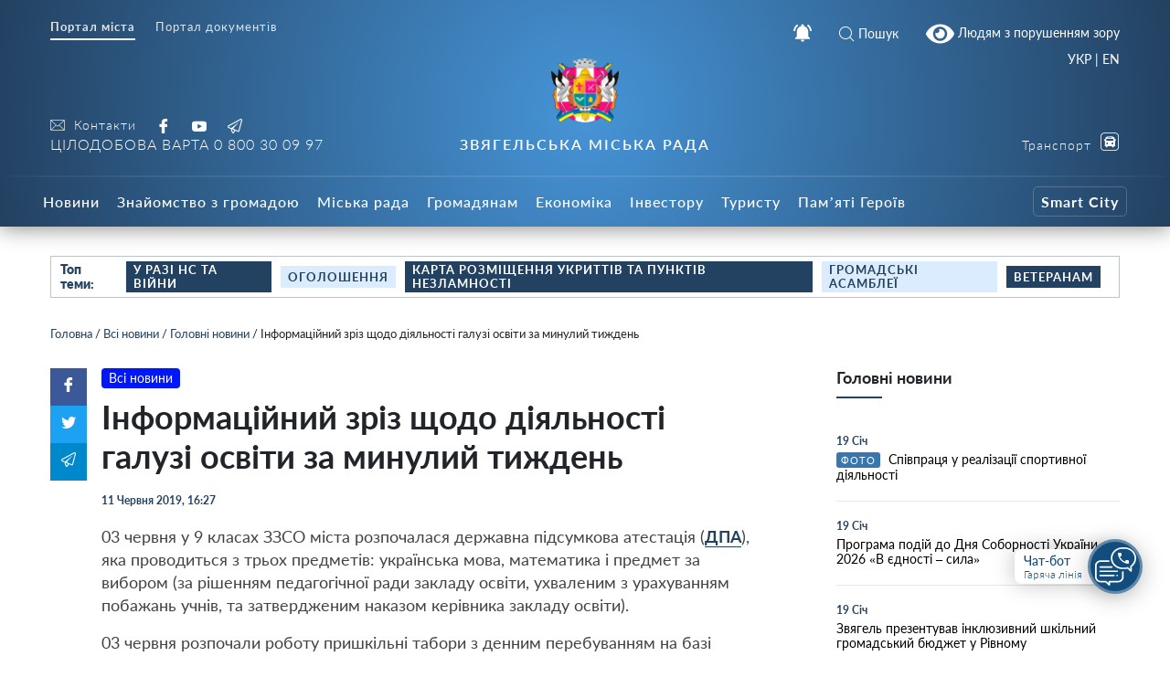

--- FILE ---
content_type: text/html; charset=UTF-8
request_url: https://info.nvrada.gov.ua/informaczijnyj-zriz-shhodo-diyalnosti-galuzi-osvity-za-mynulyj-tyzhden-3/
body_size: 29465
content:
    
<!doctype html>
    <html lang="uk">
    <head>
        <meta charset="UTF-8" />
        <meta name="viewport" content="width=device-width, initial-scale=1, user-scalable=no" />
        <link rel="profile" href="https://gmpg.org/xfn/11" />
        <meta name='robots' content='index, follow, max-image-preview:large, max-snippet:-1, max-video-preview:-1' />

	<!-- This site is optimized with the Yoast SEO plugin v26.7 - https://yoast.com/wordpress/plugins/seo/ -->
	<title>Інформаційний зріз щодо діяльності галузі освіти за минулий тиждень - Звягельська міська рада - Офіційний SMART-портал міста</title>
	<link rel="canonical" href="https://info.nvrada.gov.ua/informaczijnyj-zriz-shhodo-diyalnosti-galuzi-osvity-za-mynulyj-tyzhden-3/" />
	<meta property="og:locale" content="uk_UA" />
	<meta property="og:type" content="article" />
	<meta property="og:title" content="Інформаційний зріз щодо діяльності галузі освіти за минулий тиждень - Звягельська міська рада - Офіційний SMART-портал міста" />
	<meta property="og:description" content="03 червня у 9 класах ЗЗСО міста розпочалася державна підсумкова атестація (ДПА), яка проводиться з трьох предметів: українська мова, математика і предмет за вибором (за рішенням педагогічної ради закладу освіти, ухваленим з урахуванням побажань учнів, та затвердженим наказом керівника закладу освіти). 03 червня розпочали роботу пришкільні табори з денним перебуванням на базі Ліцею №1, ЗОШ [&hellip;]" />
	<meta property="og:url" content="https://info.nvrada.gov.ua/informaczijnyj-zriz-shhodo-diyalnosti-galuzi-osvity-za-mynulyj-tyzhden-3/" />
	<meta property="og:site_name" content="Звягельська міська рада - Офіційний SMART-портал міста" />
	<meta property="article:publisher" content="https://www.facebook.com/profile.php?id=100069400260681" />
	<meta property="article:published_time" content="2019-06-11T13:27:00+00:00" />
	<meta name="author" content="Трохимчук Ігор" />
	<meta name="twitter:card" content="summary_large_image" />
	<meta name="twitter:label1" content="Написано" />
	<meta name="twitter:data1" content="Трохимчук Ігор" />
	<script type="application/ld+json" class="yoast-schema-graph">{"@context":"https://schema.org","@graph":[{"@type":"Article","@id":"https://info.nvrada.gov.ua/informaczijnyj-zriz-shhodo-diyalnosti-galuzi-osvity-za-mynulyj-tyzhden-3/#article","isPartOf":{"@id":"https://info.nvrada.gov.ua/informaczijnyj-zriz-shhodo-diyalnosti-galuzi-osvity-za-mynulyj-tyzhden-3/"},"author":{"name":"Трохимчук Ігор","@id":"https://info.nvrada.gov.ua/#/schema/person/91949e280ff28ca006709ac104942b11"},"headline":"Інформаційний зріз щодо діяльності галузі освіти за минулий тиждень","datePublished":"2019-06-11T13:27:00+00:00","mainEntityOfPage":{"@id":"https://info.nvrada.gov.ua/informaczijnyj-zriz-shhodo-diyalnosti-galuzi-osvity-za-mynulyj-tyzhden-3/"},"wordCount":249,"publisher":{"@id":"https://info.nvrada.gov.ua/#organization"},"articleSection":["Всі новини","Головні новини"],"inLanguage":"uk"},{"@type":"WebPage","@id":"https://info.nvrada.gov.ua/informaczijnyj-zriz-shhodo-diyalnosti-galuzi-osvity-za-mynulyj-tyzhden-3/","url":"https://info.nvrada.gov.ua/informaczijnyj-zriz-shhodo-diyalnosti-galuzi-osvity-za-mynulyj-tyzhden-3/","name":"Інформаційний зріз щодо діяльності галузі освіти за минулий тиждень - Звягельська міська рада - Офіційний SMART-портал міста","isPartOf":{"@id":"https://info.nvrada.gov.ua/#website"},"datePublished":"2019-06-11T13:27:00+00:00","breadcrumb":{"@id":"https://info.nvrada.gov.ua/informaczijnyj-zriz-shhodo-diyalnosti-galuzi-osvity-za-mynulyj-tyzhden-3/#breadcrumb"},"inLanguage":"uk","potentialAction":[{"@type":"ReadAction","target":["https://info.nvrada.gov.ua/informaczijnyj-zriz-shhodo-diyalnosti-galuzi-osvity-za-mynulyj-tyzhden-3/"]}]},{"@type":"BreadcrumbList","@id":"https://info.nvrada.gov.ua/informaczijnyj-zriz-shhodo-diyalnosti-galuzi-osvity-za-mynulyj-tyzhden-3/#breadcrumb","itemListElement":[{"@type":"ListItem","position":1,"name":"Головна","item":"https://info.nvrada.gov.ua/"},{"@type":"ListItem","position":2,"name":"Всі новини","item":"https://info.nvrada.gov.ua/category/news/"},{"@type":"ListItem","position":3,"name":"Головні новини","item":"https://info.nvrada.gov.ua/category/news/golovni/"},{"@type":"ListItem","position":4,"name":"Інформаційний зріз щодо діяльності галузі освіти за минулий тиждень"}]},{"@type":"WebSite","@id":"https://info.nvrada.gov.ua/#website","url":"https://info.nvrada.gov.ua/","name":"Звягельська міська рада - Офіційний SMART-портал міста","description":"","publisher":{"@id":"https://info.nvrada.gov.ua/#organization"},"potentialAction":[{"@type":"SearchAction","target":{"@type":"EntryPoint","urlTemplate":"https://info.nvrada.gov.ua/?s={search_term_string}"},"query-input":{"@type":"PropertyValueSpecification","valueRequired":true,"valueName":"search_term_string"}}],"inLanguage":"uk"},{"@type":"Organization","@id":"https://info.nvrada.gov.ua/#organization","name":"Новоград-Волинська міська рада","url":"https://info.nvrada.gov.ua/","logo":{"@type":"ImageObject","inLanguage":"uk","@id":"https://info.nvrada.gov.ua/#/schema/logo/image/","url":"https://info.nvrada.gov.ua/wp-content/uploads/2021/12/gerb.png","contentUrl":"https://info.nvrada.gov.ua/wp-content/uploads/2021/12/gerb.png","width":249,"height":249,"caption":"Новоград-Волинська міська рада"},"image":{"@id":"https://info.nvrada.gov.ua/#/schema/logo/image/"},"sameAs":["https://www.facebook.com/profile.php?id=100069400260681","https://www.youtube.com/channel/UC0TF_Di3h6Wz-tZzcwTevyg"]},{"@type":"Person","@id":"https://info.nvrada.gov.ua/#/schema/person/91949e280ff28ca006709ac104942b11","name":"Трохимчук Ігор","image":{"@type":"ImageObject","inLanguage":"uk","@id":"https://info.nvrada.gov.ua/#/schema/person/image/","url":"https://secure.gravatar.com/avatar/3dcc66333522a3a0eb3a5b281b6cbc39296e39809faa04af59754d298b88e6a7?s=96&d=mm&r=g","contentUrl":"https://secure.gravatar.com/avatar/3dcc66333522a3a0eb3a5b281b6cbc39296e39809faa04af59754d298b88e6a7?s=96&d=mm&r=g","caption":"Трохимчук Ігор"},"sameAs":["https://afive.agency/ua/"],"url":"https://info.nvrada.gov.ua/author/nvadmin/"}]}</script>
	<!-- / Yoast SEO plugin. -->


<link rel='dns-prefetch' href='//www.googletagmanager.com' />
<link rel="alternate" type="application/rss+xml" title="Звягельська міська рада - Офіційний SMART-портал міста &raquo; Інформаційний зріз щодо діяльності галузі освіти за минулий тиждень Канал коментарів" href="https://info.nvrada.gov.ua/informaczijnyj-zriz-shhodo-diyalnosti-galuzi-osvity-za-mynulyj-tyzhden-3/feed/" />
<link rel="alternate" title="oEmbed (JSON)" type="application/json+oembed" href="https://info.nvrada.gov.ua/wp-json/oembed/1.0/embed?url=https%3A%2F%2Finfo.nvrada.gov.ua%2Finformaczijnyj-zriz-shhodo-diyalnosti-galuzi-osvity-za-mynulyj-tyzhden-3%2F" />
<link rel="alternate" title="oEmbed (XML)" type="text/xml+oembed" href="https://info.nvrada.gov.ua/wp-json/oembed/1.0/embed?url=https%3A%2F%2Finfo.nvrada.gov.ua%2Finformaczijnyj-zriz-shhodo-diyalnosti-galuzi-osvity-za-mynulyj-tyzhden-3%2F&#038;format=xml" />
<style id='wp-img-auto-sizes-contain-inline-css' type='text/css'>
img:is([sizes=auto i],[sizes^="auto," i]){contain-intrinsic-size:3000px 1500px}
/*# sourceURL=wp-img-auto-sizes-contain-inline-css */
</style>
<style id='wp-block-library-inline-css' type='text/css'>
:root{--wp-block-synced-color:#7a00df;--wp-block-synced-color--rgb:122,0,223;--wp-bound-block-color:var(--wp-block-synced-color);--wp-editor-canvas-background:#ddd;--wp-admin-theme-color:#007cba;--wp-admin-theme-color--rgb:0,124,186;--wp-admin-theme-color-darker-10:#006ba1;--wp-admin-theme-color-darker-10--rgb:0,107,160.5;--wp-admin-theme-color-darker-20:#005a87;--wp-admin-theme-color-darker-20--rgb:0,90,135;--wp-admin-border-width-focus:2px}@media (min-resolution:192dpi){:root{--wp-admin-border-width-focus:1.5px}}.wp-element-button{cursor:pointer}:root .has-very-light-gray-background-color{background-color:#eee}:root .has-very-dark-gray-background-color{background-color:#313131}:root .has-very-light-gray-color{color:#eee}:root .has-very-dark-gray-color{color:#313131}:root .has-vivid-green-cyan-to-vivid-cyan-blue-gradient-background{background:linear-gradient(135deg,#00d084,#0693e3)}:root .has-purple-crush-gradient-background{background:linear-gradient(135deg,#34e2e4,#4721fb 50%,#ab1dfe)}:root .has-hazy-dawn-gradient-background{background:linear-gradient(135deg,#faaca8,#dad0ec)}:root .has-subdued-olive-gradient-background{background:linear-gradient(135deg,#fafae1,#67a671)}:root .has-atomic-cream-gradient-background{background:linear-gradient(135deg,#fdd79a,#004a59)}:root .has-nightshade-gradient-background{background:linear-gradient(135deg,#330968,#31cdcf)}:root .has-midnight-gradient-background{background:linear-gradient(135deg,#020381,#2874fc)}:root{--wp--preset--font-size--normal:16px;--wp--preset--font-size--huge:42px}.has-regular-font-size{font-size:1em}.has-larger-font-size{font-size:2.625em}.has-normal-font-size{font-size:var(--wp--preset--font-size--normal)}.has-huge-font-size{font-size:var(--wp--preset--font-size--huge)}.has-text-align-center{text-align:center}.has-text-align-left{text-align:left}.has-text-align-right{text-align:right}.has-fit-text{white-space:nowrap!important}#end-resizable-editor-section{display:none}.aligncenter{clear:both}.items-justified-left{justify-content:flex-start}.items-justified-center{justify-content:center}.items-justified-right{justify-content:flex-end}.items-justified-space-between{justify-content:space-between}.screen-reader-text{border:0;clip-path:inset(50%);height:1px;margin:-1px;overflow:hidden;padding:0;position:absolute;width:1px;word-wrap:normal!important}.screen-reader-text:focus{background-color:#ddd;clip-path:none;color:#444;display:block;font-size:1em;height:auto;left:5px;line-height:normal;padding:15px 23px 14px;text-decoration:none;top:5px;width:auto;z-index:100000}html :where(.has-border-color){border-style:solid}html :where([style*=border-top-color]){border-top-style:solid}html :where([style*=border-right-color]){border-right-style:solid}html :where([style*=border-bottom-color]){border-bottom-style:solid}html :where([style*=border-left-color]){border-left-style:solid}html :where([style*=border-width]){border-style:solid}html :where([style*=border-top-width]){border-top-style:solid}html :where([style*=border-right-width]){border-right-style:solid}html :where([style*=border-bottom-width]){border-bottom-style:solid}html :where([style*=border-left-width]){border-left-style:solid}html :where(img[class*=wp-image-]){height:auto;max-width:100%}:where(figure){margin:0 0 1em}html :where(.is-position-sticky){--wp-admin--admin-bar--position-offset:var(--wp-admin--admin-bar--height,0px)}@media screen and (max-width:600px){html :where(.is-position-sticky){--wp-admin--admin-bar--position-offset:0px}}

/*# sourceURL=wp-block-library-inline-css */
</style><style id='global-styles-inline-css' type='text/css'>
:root{--wp--preset--aspect-ratio--square: 1;--wp--preset--aspect-ratio--4-3: 4/3;--wp--preset--aspect-ratio--3-4: 3/4;--wp--preset--aspect-ratio--3-2: 3/2;--wp--preset--aspect-ratio--2-3: 2/3;--wp--preset--aspect-ratio--16-9: 16/9;--wp--preset--aspect-ratio--9-16: 9/16;--wp--preset--color--black: #000000;--wp--preset--color--cyan-bluish-gray: #abb8c3;--wp--preset--color--white: #ffffff;--wp--preset--color--pale-pink: #f78da7;--wp--preset--color--vivid-red: #cf2e2e;--wp--preset--color--luminous-vivid-orange: #ff6900;--wp--preset--color--luminous-vivid-amber: #fcb900;--wp--preset--color--light-green-cyan: #7bdcb5;--wp--preset--color--vivid-green-cyan: #00d084;--wp--preset--color--pale-cyan-blue: #8ed1fc;--wp--preset--color--vivid-cyan-blue: #0693e3;--wp--preset--color--vivid-purple: #9b51e0;--wp--preset--gradient--vivid-cyan-blue-to-vivid-purple: linear-gradient(135deg,rgb(6,147,227) 0%,rgb(155,81,224) 100%);--wp--preset--gradient--light-green-cyan-to-vivid-green-cyan: linear-gradient(135deg,rgb(122,220,180) 0%,rgb(0,208,130) 100%);--wp--preset--gradient--luminous-vivid-amber-to-luminous-vivid-orange: linear-gradient(135deg,rgb(252,185,0) 0%,rgb(255,105,0) 100%);--wp--preset--gradient--luminous-vivid-orange-to-vivid-red: linear-gradient(135deg,rgb(255,105,0) 0%,rgb(207,46,46) 100%);--wp--preset--gradient--very-light-gray-to-cyan-bluish-gray: linear-gradient(135deg,rgb(238,238,238) 0%,rgb(169,184,195) 100%);--wp--preset--gradient--cool-to-warm-spectrum: linear-gradient(135deg,rgb(74,234,220) 0%,rgb(151,120,209) 20%,rgb(207,42,186) 40%,rgb(238,44,130) 60%,rgb(251,105,98) 80%,rgb(254,248,76) 100%);--wp--preset--gradient--blush-light-purple: linear-gradient(135deg,rgb(255,206,236) 0%,rgb(152,150,240) 100%);--wp--preset--gradient--blush-bordeaux: linear-gradient(135deg,rgb(254,205,165) 0%,rgb(254,45,45) 50%,rgb(107,0,62) 100%);--wp--preset--gradient--luminous-dusk: linear-gradient(135deg,rgb(255,203,112) 0%,rgb(199,81,192) 50%,rgb(65,88,208) 100%);--wp--preset--gradient--pale-ocean: linear-gradient(135deg,rgb(255,245,203) 0%,rgb(182,227,212) 50%,rgb(51,167,181) 100%);--wp--preset--gradient--electric-grass: linear-gradient(135deg,rgb(202,248,128) 0%,rgb(113,206,126) 100%);--wp--preset--gradient--midnight: linear-gradient(135deg,rgb(2,3,129) 0%,rgb(40,116,252) 100%);--wp--preset--font-size--small: 13px;--wp--preset--font-size--medium: 20px;--wp--preset--font-size--large: 36px;--wp--preset--font-size--x-large: 42px;--wp--preset--spacing--20: 0.44rem;--wp--preset--spacing--30: 0.67rem;--wp--preset--spacing--40: 1rem;--wp--preset--spacing--50: 1.5rem;--wp--preset--spacing--60: 2.25rem;--wp--preset--spacing--70: 3.38rem;--wp--preset--spacing--80: 5.06rem;--wp--preset--shadow--natural: 6px 6px 9px rgba(0, 0, 0, 0.2);--wp--preset--shadow--deep: 12px 12px 50px rgba(0, 0, 0, 0.4);--wp--preset--shadow--sharp: 6px 6px 0px rgba(0, 0, 0, 0.2);--wp--preset--shadow--outlined: 6px 6px 0px -3px rgb(255, 255, 255), 6px 6px rgb(0, 0, 0);--wp--preset--shadow--crisp: 6px 6px 0px rgb(0, 0, 0);}:where(.is-layout-flex){gap: 0.5em;}:where(.is-layout-grid){gap: 0.5em;}body .is-layout-flex{display: flex;}.is-layout-flex{flex-wrap: wrap;align-items: center;}.is-layout-flex > :is(*, div){margin: 0;}body .is-layout-grid{display: grid;}.is-layout-grid > :is(*, div){margin: 0;}:where(.wp-block-columns.is-layout-flex){gap: 2em;}:where(.wp-block-columns.is-layout-grid){gap: 2em;}:where(.wp-block-post-template.is-layout-flex){gap: 1.25em;}:where(.wp-block-post-template.is-layout-grid){gap: 1.25em;}.has-black-color{color: var(--wp--preset--color--black) !important;}.has-cyan-bluish-gray-color{color: var(--wp--preset--color--cyan-bluish-gray) !important;}.has-white-color{color: var(--wp--preset--color--white) !important;}.has-pale-pink-color{color: var(--wp--preset--color--pale-pink) !important;}.has-vivid-red-color{color: var(--wp--preset--color--vivid-red) !important;}.has-luminous-vivid-orange-color{color: var(--wp--preset--color--luminous-vivid-orange) !important;}.has-luminous-vivid-amber-color{color: var(--wp--preset--color--luminous-vivid-amber) !important;}.has-light-green-cyan-color{color: var(--wp--preset--color--light-green-cyan) !important;}.has-vivid-green-cyan-color{color: var(--wp--preset--color--vivid-green-cyan) !important;}.has-pale-cyan-blue-color{color: var(--wp--preset--color--pale-cyan-blue) !important;}.has-vivid-cyan-blue-color{color: var(--wp--preset--color--vivid-cyan-blue) !important;}.has-vivid-purple-color{color: var(--wp--preset--color--vivid-purple) !important;}.has-black-background-color{background-color: var(--wp--preset--color--black) !important;}.has-cyan-bluish-gray-background-color{background-color: var(--wp--preset--color--cyan-bluish-gray) !important;}.has-white-background-color{background-color: var(--wp--preset--color--white) !important;}.has-pale-pink-background-color{background-color: var(--wp--preset--color--pale-pink) !important;}.has-vivid-red-background-color{background-color: var(--wp--preset--color--vivid-red) !important;}.has-luminous-vivid-orange-background-color{background-color: var(--wp--preset--color--luminous-vivid-orange) !important;}.has-luminous-vivid-amber-background-color{background-color: var(--wp--preset--color--luminous-vivid-amber) !important;}.has-light-green-cyan-background-color{background-color: var(--wp--preset--color--light-green-cyan) !important;}.has-vivid-green-cyan-background-color{background-color: var(--wp--preset--color--vivid-green-cyan) !important;}.has-pale-cyan-blue-background-color{background-color: var(--wp--preset--color--pale-cyan-blue) !important;}.has-vivid-cyan-blue-background-color{background-color: var(--wp--preset--color--vivid-cyan-blue) !important;}.has-vivid-purple-background-color{background-color: var(--wp--preset--color--vivid-purple) !important;}.has-black-border-color{border-color: var(--wp--preset--color--black) !important;}.has-cyan-bluish-gray-border-color{border-color: var(--wp--preset--color--cyan-bluish-gray) !important;}.has-white-border-color{border-color: var(--wp--preset--color--white) !important;}.has-pale-pink-border-color{border-color: var(--wp--preset--color--pale-pink) !important;}.has-vivid-red-border-color{border-color: var(--wp--preset--color--vivid-red) !important;}.has-luminous-vivid-orange-border-color{border-color: var(--wp--preset--color--luminous-vivid-orange) !important;}.has-luminous-vivid-amber-border-color{border-color: var(--wp--preset--color--luminous-vivid-amber) !important;}.has-light-green-cyan-border-color{border-color: var(--wp--preset--color--light-green-cyan) !important;}.has-vivid-green-cyan-border-color{border-color: var(--wp--preset--color--vivid-green-cyan) !important;}.has-pale-cyan-blue-border-color{border-color: var(--wp--preset--color--pale-cyan-blue) !important;}.has-vivid-cyan-blue-border-color{border-color: var(--wp--preset--color--vivid-cyan-blue) !important;}.has-vivid-purple-border-color{border-color: var(--wp--preset--color--vivid-purple) !important;}.has-vivid-cyan-blue-to-vivid-purple-gradient-background{background: var(--wp--preset--gradient--vivid-cyan-blue-to-vivid-purple) !important;}.has-light-green-cyan-to-vivid-green-cyan-gradient-background{background: var(--wp--preset--gradient--light-green-cyan-to-vivid-green-cyan) !important;}.has-luminous-vivid-amber-to-luminous-vivid-orange-gradient-background{background: var(--wp--preset--gradient--luminous-vivid-amber-to-luminous-vivid-orange) !important;}.has-luminous-vivid-orange-to-vivid-red-gradient-background{background: var(--wp--preset--gradient--luminous-vivid-orange-to-vivid-red) !important;}.has-very-light-gray-to-cyan-bluish-gray-gradient-background{background: var(--wp--preset--gradient--very-light-gray-to-cyan-bluish-gray) !important;}.has-cool-to-warm-spectrum-gradient-background{background: var(--wp--preset--gradient--cool-to-warm-spectrum) !important;}.has-blush-light-purple-gradient-background{background: var(--wp--preset--gradient--blush-light-purple) !important;}.has-blush-bordeaux-gradient-background{background: var(--wp--preset--gradient--blush-bordeaux) !important;}.has-luminous-dusk-gradient-background{background: var(--wp--preset--gradient--luminous-dusk) !important;}.has-pale-ocean-gradient-background{background: var(--wp--preset--gradient--pale-ocean) !important;}.has-electric-grass-gradient-background{background: var(--wp--preset--gradient--electric-grass) !important;}.has-midnight-gradient-background{background: var(--wp--preset--gradient--midnight) !important;}.has-small-font-size{font-size: var(--wp--preset--font-size--small) !important;}.has-medium-font-size{font-size: var(--wp--preset--font-size--medium) !important;}.has-large-font-size{font-size: var(--wp--preset--font-size--large) !important;}.has-x-large-font-size{font-size: var(--wp--preset--font-size--x-large) !important;}
/*# sourceURL=global-styles-inline-css */
</style>

<style id='classic-theme-styles-inline-css' type='text/css'>
/*! This file is auto-generated */
.wp-block-button__link{color:#fff;background-color:#32373c;border-radius:9999px;box-shadow:none;text-decoration:none;padding:calc(.667em + 2px) calc(1.333em + 2px);font-size:1.125em}.wp-block-file__button{background:#32373c;color:#fff;text-decoration:none}
/*# sourceURL=/wp-includes/css/classic-themes.min.css */
</style>
<link rel='stylesheet' id='foobox-free-min-css' href='https://info.nvrada.gov.ua/wp-content/plugins/foobox-image-lightbox/free/css/foobox.free.min.css?ver=2.7.35'  media='all' />
<link rel='stylesheet' id='wp-rest-filter-css' href='https://info.nvrada.gov.ua/wp-content/plugins/wp-rest-filter/public/css/wp-rest-filter-public.css?ver=1.4.3'  media='all' />
<link rel='stylesheet' id='theme-styles-css' href='https://info.nvrada.gov.ua/wp-content/themes/dmr/inc/css/style.css?ver=1.2.5'  media='all' />
<link rel='stylesheet' id='fancybox-css' href='https://info.nvrada.gov.ua/wp-content/themes/dmr/inc/css/jquery.fancybox.min.css?ver=1'  media='all' />
<link rel='stylesheet' id='page-style-css' href='https://info.nvrada.gov.ua/wp-content/themes/dmr/scss-css/page.css?ver=1684918895'  media='all' />
<link rel='stylesheet' id='department-style-css' href='https://info.nvrada.gov.ua/wp-content/themes/dmr/scss-css/department.css?ver=1640955041'  media='all' />
<link rel='stylesheet' id='home-calendar-style-css' href='https://info.nvrada.gov.ua/wp-content/themes/dmr/scss-css/home-calendar.css?ver=1640955041'  media='all' />
<link rel='stylesheet' id='home-style-css' href='https://info.nvrada.gov.ua/wp-content/themes/dmr/scss-css/home.css?ver=1640955041'  media='all' />
<link rel='stylesheet' id='transport-style-css' href='https://info.nvrada.gov.ua/wp-content/themes/dmr/scss-css/transport.css?ver=1640955041'  media='all' />
<link rel='stylesheet' id='single-style-css' href='https://info.nvrada.gov.ua/wp-content/themes/dmr/scss-css/single.css?ver=1640955041'  media='all' />
<link rel='stylesheet' id='smart-service-single-style-css' href='https://info.nvrada.gov.ua/wp-content/themes/dmr/scss-css/smart-service-single.css?ver=1640955041'  media='all' />
<link rel='stylesheet' id='category-style-css' href='https://info.nvrada.gov.ua/wp-content/themes/dmr/scss-css/category.css?ver=1683634622'  media='all' />
<link rel='stylesheet' id='header--nav-style-css' href='https://info.nvrada.gov.ua/wp-content/themes/dmr/scss-css/header--nav.css?ver=1640955041'  media='all' />
<link rel='stylesheet' id='custom-style-css' href='https://info.nvrada.gov.ua/wp-content/themes/dmr/scss-css/custom.css?ver=1641409533'  media='all' />
<link rel='stylesheet' id='bvi-style-css' href='https://info.nvrada.gov.ua/wp-content/plugins/button-visually-impaired/assets/css/bvi.min.css?ver=2.0'  media='all' />
<style id='bvi-style-inline-css' type='text/css'>
a.bvi-link-widget, a.bvi-link-shortcode {color: #ffffff !important; background-color: #1f456c !important;}
/*# sourceURL=bvi-style-inline-css */
</style>
<script  src="https://info.nvrada.gov.ua/wp-includes/js/jquery/jquery.min.js?ver=3.7.1" id="jquery-core-js"></script>
<script  src="https://info.nvrada.gov.ua/wp-includes/js/jquery/jquery-migrate.min.js?ver=3.4.1" id="jquery-migrate-js"></script>
<script  src="https://info.nvrada.gov.ua/wp-content/plugins/wp-rest-filter/public/js/wp-rest-filter-public.js?ver=1.4.3" id="wp-rest-filter-js"></script>
<script type="text/javascript" id="loadmore-js-extra">
/* <![CDATA[ */
var loadmore_params = {"ajaxurl":"https://info.nvrada.gov.ua/wp-admin/admin-ajax.php","posts":"{\"page\":0,\"name\":\"informaczijnyj-zriz-shhodo-diyalnosti-galuzi-osvity-za-mynulyj-tyzhden-3\",\"error\":\"\",\"m\":\"\",\"p\":0,\"post_parent\":\"\",\"subpost\":\"\",\"subpost_id\":\"\",\"attachment\":\"\",\"attachment_id\":0,\"pagename\":\"\",\"page_id\":0,\"second\":\"\",\"minute\":\"\",\"hour\":\"\",\"day\":0,\"monthnum\":0,\"year\":0,\"w\":0,\"category_name\":\"\",\"tag\":\"\",\"cat\":\"\",\"tag_id\":\"\",\"author\":\"\",\"author_name\":\"\",\"feed\":\"\",\"tb\":\"\",\"paged\":0,\"meta_key\":\"\",\"meta_value\":\"\",\"preview\":\"\",\"s\":\"\",\"sentence\":\"\",\"title\":\"\",\"fields\":\"all\",\"menu_order\":\"\",\"embed\":\"\",\"category__in\":[],\"category__not_in\":[],\"category__and\":[],\"post__in\":[],\"post__not_in\":[],\"post_name__in\":[],\"tag__in\":[],\"tag__not_in\":[],\"tag__and\":[],\"tag_slug__in\":[],\"tag_slug__and\":[],\"post_parent__in\":[],\"post_parent__not_in\":[],\"author__in\":[],\"author__not_in\":[],\"search_columns\":[],\"ignore_sticky_posts\":false,\"suppress_filters\":false,\"cache_results\":true,\"update_post_term_cache\":true,\"update_menu_item_cache\":false,\"lazy_load_term_meta\":true,\"update_post_meta_cache\":true,\"post_type\":\"\",\"posts_per_page\":30,\"nopaging\":false,\"comments_per_page\":\"50\",\"no_found_rows\":false,\"order\":\"DESC\"}","current_page":"1","max_page":"0"};
//# sourceURL=loadmore-js-extra
/* ]]> */
</script>
<script  src="https://info.nvrada.gov.ua/wp-content/themes/dmr/loadmore.js?ver=in_footer" id="loadmore-js"></script>
<script  id="foobox-free-min-js-before">
/* <![CDATA[ */
/* Run FooBox FREE (v2.7.35) */
var FOOBOX = window.FOOBOX = {
	ready: true,
	disableOthers: false,
	o: {wordpress: { enabled: true }, captions: { dataTitle: ["captionTitle","title"], dataDesc: ["captionDesc","description"] }, rel: '', excludes:'.fbx-link,.nofoobox,.nolightbox,a[href*="pinterest.com/pin/create/button/"]', affiliate : { enabled: false }, error: "Could not load the item"},
	selectors: [
		".gallery", ".wp-block-gallery", ".wp-caption", ".wp-block-image", "a:has(img[class*=wp-image-])", ".page__photo", ".foobox"
	],
	pre: function( $ ){
		// Custom JavaScript (Pre)
		
	},
	post: function( $ ){
		// Custom JavaScript (Post)
		
		// Custom Captions Code
		
	},
	custom: function( $ ){
		// Custom Extra JS
		
	}
};
//# sourceURL=foobox-free-min-js-before
/* ]]> */
</script>
<script  src="https://info.nvrada.gov.ua/wp-content/plugins/foobox-image-lightbox/free/js/foobox.free.min.js?ver=2.7.35" id="foobox-free-min-js"></script>

<!-- Початок фрагмента тегу Google (gtag.js), доданого за допомогою Site Kit -->
<!-- Фрагмент Google Analytics, доданий Site Kit -->
<script  src="https://www.googletagmanager.com/gtag/js?id=GT-K4TGTHT4" id="google_gtagjs-js" async></script>
<script  id="google_gtagjs-js-after">
/* <![CDATA[ */
window.dataLayer = window.dataLayer || [];function gtag(){dataLayer.push(arguments);}
gtag("set","linker",{"domains":["info.nvrada.gov.ua"]});
gtag("js", new Date());
gtag("set", "developer_id.dZTNiMT", true);
gtag("config", "GT-K4TGTHT4");
 window._googlesitekit = window._googlesitekit || {}; window._googlesitekit.throttledEvents = []; window._googlesitekit.gtagEvent = (name, data) => { var key = JSON.stringify( { name, data } ); if ( !! window._googlesitekit.throttledEvents[ key ] ) { return; } window._googlesitekit.throttledEvents[ key ] = true; setTimeout( () => { delete window._googlesitekit.throttledEvents[ key ]; }, 5 ); gtag( "event", name, { ...data, event_source: "site-kit" } ); }; 
//# sourceURL=google_gtagjs-js-after
/* ]]> */
</script>
<script  src="https://info.nvrada.gov.ua/wp-content/plugins/button-visually-impaired/assets/js/js.cookie.min.js?ver=2.2.1" id="bvi-cookie-js"></script>
<script type="text/javascript" id="bvi-init-js-extra">
/* <![CDATA[ */
var bvi_init = {"settings":{"bvi_theme":"white","bvi_font":"arial","bvi_font_size":16,"bvi_letter_spacing":"normal","bvi_line_height":"normal","bvi_images":true,"bvi_reload":false,"bvi_fixed":true,"bvi_tts":false,"bvi_flash_iframe":true,"bvi_hide":false}};
//# sourceURL=bvi-init-js-extra
/* ]]> */
</script>
<script  src="https://info.nvrada.gov.ua/wp-content/plugins/button-visually-impaired/assets/js/bvi-init.min.js?ver=2.0" id="bvi-init-js"></script>
<script  src="https://info.nvrada.gov.ua/wp-content/plugins/button-visually-impaired/assets/js/bvi.min.js?ver=2.0" id="bvi-js-js"></script>
<link rel="https://api.w.org/" href="https://info.nvrada.gov.ua/wp-json/" /><link rel="alternate" title="JSON" type="application/json" href="https://info.nvrada.gov.ua/wp-json/wp/v2/posts/27605" /><meta name="generator" content="WordPress 6.9" />
<link rel='shortlink' href='https://info.nvrada.gov.ua/?p=27605' />
<meta name="generator" content="Site Kit by Google 1.170.0" /><link rel="apple-touch-icon" sizes="180x180" href="/wp-content/uploads/fbrfg/apple-touch-icon.png">
<link rel="icon" type="image/png" sizes="32x32" href="/wp-content/uploads/fbrfg/favicon-32x32.png">
<link rel="icon" type="image/png" sizes="16x16" href="/wp-content/uploads/fbrfg/favicon-16x16.png">
<link rel="manifest" href="/wp-content/uploads/fbrfg/site.webmanifest">
<link rel="shortcut icon" href="/wp-content/uploads/fbrfg/favicon.ico">
<meta name="msapplication-TileColor" content="#da532c">
<meta name="msapplication-config" content="/wp-content/uploads/fbrfg/browserconfig.xml">
<meta name="theme-color" content="#ffffff">      <meta name="onesignal" content="wordpress-plugin"/>
            <script>

      window.OneSignalDeferred = window.OneSignalDeferred || [];

      OneSignalDeferred.push(function(OneSignal) {
        var oneSignal_options = {};
        window._oneSignalInitOptions = oneSignal_options;

        oneSignal_options['serviceWorkerParam'] = { scope: '/wp-content/plugins/onesignal-free-web-push-notifications/sdk_files/push/onesignal/' };
oneSignal_options['serviceWorkerPath'] = 'OneSignalSDKWorker.js';

        OneSignal.Notifications.setDefaultUrl("https://info.nvrada.gov.ua");

        oneSignal_options['wordpress'] = true;
oneSignal_options['appId'] = '65b021cb-37eb-4506-b935-6031bea4a972';
oneSignal_options['allowLocalhostAsSecureOrigin'] = true;
oneSignal_options['welcomeNotification'] = { };
oneSignal_options['welcomeNotification']['title'] = "Пропонуємо вам отримувати push-сповіщення новин з нашого порталу.";
oneSignal_options['welcomeNotification']['message'] = "Дякуємо за підписку на сповіщення";
oneSignal_options['path'] = "https://info.nvrada.gov.ua/wp-content/plugins/onesignal-free-web-push-notifications/sdk_files/";
oneSignal_options['promptOptions'] = { };
oneSignal_options['promptOptions']['actionMessage'] = "Пропонуємо вам отримувати push-сповіщення новин з нашого порталу.";
oneSignal_options['promptOptions']['exampleNotificationTitleDesktop'] = "Це приклад сповіщення";
oneSignal_options['promptOptions']['exampleNotificationMessageDesktop'] = "На робочому столі з’являться сповіщення";
oneSignal_options['promptOptions']['exampleNotificationTitleMobile'] = "Приклад сповіщення";
oneSignal_options['promptOptions']['exampleNotificationMessageMobile'] = "На вашому пристрої з’являться сповіщення";
oneSignal_options['promptOptions']['exampleNotificationCaption'] = "(ви можете скасувати підписку в будь-який час)";
oneSignal_options['promptOptions']['acceptButtonText'] = "ДОЗВОЛИТИ";
oneSignal_options['promptOptions']['cancelButtonText'] = "Ні, дякую";
oneSignal_options['promptOptions']['siteName'] = "http://info.nvrada.gov.ua/";
oneSignal_options['promptOptions']['autoAcceptTitle'] = "Натисніть ДОЗВОЛИТИ";
oneSignal_options['notifyButton'] = { };
oneSignal_options['notifyButton']['enable'] = true;
oneSignal_options['notifyButton']['position'] = 'bottom-right';
oneSignal_options['notifyButton']['theme'] = 'inverse';
oneSignal_options['notifyButton']['size'] = 'medium';
oneSignal_options['notifyButton']['showCredit'] = true;
oneSignal_options['notifyButton']['text'] = {};
oneSignal_options['notifyButton']['text']['tip.state.unsubscribed'] = 'Підписатись на сповіщення';
oneSignal_options['notifyButton']['text']['tip.state.subscribed'] = 'Ви підписані на сповіщення';
oneSignal_options['notifyButton']['text']['tip.state.blocked'] = 'Вм заблокували сповіщення';
oneSignal_options['notifyButton']['text']['message.action.subscribed'] = 'Дякуємо за підписку на сповіщення';
oneSignal_options['notifyButton']['text']['message.action.resubscribed'] = 'Ви підписані на нотифікації';
oneSignal_options['notifyButton']['text']['message.action.unsubscribed'] = 'Ви не хочете отримувати сповіщення знову';
oneSignal_options['notifyButton']['text']['dialog.main.title'] = 'Керувати сповіщеннями сайту';
oneSignal_options['notifyButton']['text']['dialog.main.button.subscribe'] = 'ПІДПИСАТИСЯ';
oneSignal_options['notifyButton']['text']['dialog.main.button.unsubscribe'] = 'ВІДПИСАТИСЯ';
oneSignal_options['notifyButton']['text']['dialog.blocked.title'] = 'Розблокувати сповіщення';
oneSignal_options['notifyButton']['text']['dialog.blocked.message'] = 'Дотримуйтесь інтсрукцій, щоб дозволити сповіщення';
              OneSignal.init(window._oneSignalInitOptions);
                    });

      function documentInitOneSignal() {
        var oneSignal_elements = document.getElementsByClassName("OneSignal-prompt");

        var oneSignalLinkClickHandler = function(event) { OneSignal.Notifications.requestPermission(); event.preventDefault(); };        for(var i = 0; i < oneSignal_elements.length; i++)
          oneSignal_elements[i].addEventListener('click', oneSignalLinkClickHandler, false);
      }

      if (document.readyState === 'complete') {
           documentInitOneSignal();
      }
      else {
           window.addEventListener("load", function(event){
               documentInitOneSignal();
          });
      }
    </script>
<link rel="icon" href="https://info.nvrada.gov.ua/wp-content/uploads/2021/12/cropped-coat_of_arms_of_novohrad-volynskyi-150x150.png" sizes="32x32" />
<link rel="icon" href="https://info.nvrada.gov.ua/wp-content/uploads/2021/12/cropped-coat_of_arms_of_novohrad-volynskyi.png" sizes="192x192" />
<link rel="apple-touch-icon" href="https://info.nvrada.gov.ua/wp-content/uploads/2021/12/cropped-coat_of_arms_of_novohrad-volynskyi.png" />
<meta name="msapplication-TileImage" content="https://info.nvrada.gov.ua/wp-content/uploads/2021/12/cropped-coat_of_arms_of_novohrad-volynskyi.png" />
		
	<link rel="stylesheet" href="https://info.nvrada.gov.ua/wp-content/themes/dmr/style.css">	

    <script src="https://cdn.jsdelivr.net/npm/chart.js@2.8.0"></script>
    <script src="https://cdn.jsdelivr.net/npm/vue/dist/vue.js"></script>
    <script src="https://unpkg.com/axios@0.15.3/dist/axios.min.js"></script>
    <script src="https://info.nvrada.gov.ua/wp-content/themes/dmr/inc/js/vue-content-loader.umd.min.js"></script>
    <script src="https://cdn.jsdelivr.net/npm/vue-scrollto"></script>
<!--     <script src="https://unpkg.com/vue-router/dist/vue-router.js"></script> -->
	<script src="https://unpkg.com/vue-router@3.5.3/dist/vue-router.min.js"></script>	
    <script src="https://unpkg.com/vue-cookies@1.5.12/vue-cookies.js"></script>
    <script src="https://unpkg.com/v-tooltip@2.0.2"></script>
    <script src="https://cdnjs.cloudflare.com/ajax/libs/moment.js/2.18.1/moment.min.js"></script>
    <script src="https://cdnjs.cloudflare.com/ajax/libs/moment.js/2.18.1/locale/uk.js"></script>
    <!-- intro -->
    <script src="https://cdnjs.cloudflare.com/ajax/libs/intro.js/2.9.3/intro.min.js"></script>
    <link rel="stylesheet" href="https://cdnjs.cloudflare.com/ajax/libs/intro.js/2.9.3/introjs.min.css" />

</head>
<body class="wp-singular post-template-default single single-post postid-27605 single-format-standard wp-theme-dmr" >
    <div class="all-wrap">
        <header class="header bg_gradient" id="header">
            <div class="header__topline">
                <div class="container">
                    <div class="row">
                        <div class="col-sm-12 col-lg-6 d-lg-block" data-intro='<strong>Окремі розділи</strong>Ми поділили публічну інформація на підрозділи.' data-step="2" data-disable-interaction="true" data-position="bottom-left-aligned">
                            <div class="header___nav"><ul id="menu-navigacziya-mizh-sajtamy" class="menu"><li id="menu-item-86" class="current menu-item menu-item-type-custom menu-item-object-custom menu-item-86"><a href="/">Портал міста</a></li>
<li id="menu-item-87" class="menu-item menu-item-type-custom menu-item-object-custom menu-item-87"><a target="_blank" href="https://portal.nvrada.gov.ua/">Портал документів</a></li>
</ul></div>                        </div>
                        <div class="col-12 col-lg-6">
                            <div class="header__icons d-flex justify-content-center justify-content-md-end">
								
                                <span class="header__menu-toggle  d-lg-none">
                                    <i></i>
                                    <i></i>
                                    <i></i>
                                </span>
                                <span class="header__notifications" data-intro='<strong>Сповіщення</strong>Відключення водо-, тепло-, газо- постачання; карантин та інша важлива інформація тепер не пройде повз Вашу увагу.' data-step="3"  v-bind:class="{active: newNotifications }" v-click-outside="closeOnClickOutside">  
                                    <span class="icon white" v-on:click="showNotifications = !showNotifications"  ><svg version="1.1" id="Capa_1" xmlns="http://www.w3.org/2000/svg" xmlns:xlink="http://www.w3.org/1999/xlink" x="0px" y="0px"
	 width="535.5px" height="535.5px" viewBox="0 0 535.5 535.5" style="enable-background:new 0 0 535.5 535.5;" xml:space="preserve"
	>
<g>
	<g id="notifications-on">
		<path d="M142.8,53.55l-35.7-35.7C45.9,63.75,5.1,135.15,0,216.75h51C56.1,147.9,89.25,89.25,142.8,53.55z M484.5,216.75h51
			c-5.1-81.6-43.35-153-104.55-198.9l-35.7,35.7C446.25,89.25,479.4,147.9,484.5,216.75z M433.5,229.5
			c0-79.05-53.55-142.8-127.5-160.65V51c0-20.4-17.85-38.25-38.25-38.25c-20.4,0-38.25,17.85-38.25,38.25v17.85
			C155.55,86.7,102,150.45,102,229.5v140.25l-51,51v25.5h433.5v-25.5l-51-51V229.5z M267.75,522.75c2.55,0,7.65,0,10.2,0
			c17.85-2.55,30.6-15.3,35.7-30.6c2.55-5.101,5.1-12.75,5.1-20.4h-102C216.75,499.8,239.7,522.75,267.75,522.75z"/>
	</g>
</g>
<g>
</g>
<g>
</g>
<g>
</g>
<g>
</g>
<g>
</g>
<g>
</g>
<g>
</g>
<g>
</g>
<g>
</g>
<g>
</g>
<g>
</g>
<g>
</g>
<g>
</g>
<g>
</g>
<g>
</g>
</svg>
</span>
                                    <span class="counter" v-show="newNotifications"  style="display: none;" v-on:click="showNotifications = !showNotifications">{{unreadCount}}</span>
                                    <div class="header__nofitications-dropdown  flex-column justify-content-between" v-show="showNotifications" style="display: none;">
                                        <div class="notifications-header text-center">
                                            Важливі повідомлення
                                        </div>
                                        <div class="items" v-if="renderComponent">
                                          <div v-for="post in this.notifications" class="item" v-bind:data-id="post.id"  v-bind:class="{old: seenPosts.includes(post.id)}">
                                            <i v-show="seenPosts.includes(post.id)"
                                            v-tooltip="{
                                            content: 'Позначити як нове',
                                            placement: 'left',
                                            trigger: 'hover',
                                            delay: { show: 500, hide: 100 },
                                        }"
                                        class="seen" v-on:click="markAsNew(post.id)"></i>
                                        <i v-show="!seenPosts.includes(post.id)" class="new" 
                                        v-tooltip="{
                                        content: 'Позначити як прочитане',
                                        placement: 'left',
                                        trigger: 'hover',
                                        delay: { show: 500, hide: 100 },
                                    }"
                                    v-on:click="markAsSeen(post.id)"></i>
                                    <a v-bind:href="post.link" class="title">
                                        <span class="thumb"  v-bind:style="{ 'background-image': 'url(' + post.fimg_url + ')' }">
                                            <i v-bind:class="post.acf.event_type"></i>
                                        </span>
                                        <span>{{post.title.rendered | titleformat }}
                                            <span class="date">{{post.date | dateformat }}</span>
                                        </span>
                                    </a>
                                </div>                                      
                            </div>
                            <div v-if="this.notifications.length < 1" class="text-center w-100 no-notifications">
                                Немає нових сповіщень
                            </div>
                            <div class="see-all text-center">
                                <a href="/notifications/">Архів повідомлень</a>
                            </div>
                        </div>
                    </span>
                    <!-- notifications -->
								
                    <a href="javascript:void(0);" class="search__toggle"><i class="icon icon-search"></i>Пошук</a>
								
					<a href="#" class="bvi-link-shortcode bvi-open"><svg aria-hidden="true" focusable="false" role="img" xmlns="http://www.w3.org/2000/svg" viewBox="0 0 576 512" class="bvi-svg-eye"><path fill="currentColor" d="M572.52 241.4C518.29 135.59 410.93 64 288 64S57.68 135.64 3.48 241.41a32.35 32.35 0 0 0 0 29.19C57.71 376.41 165.07 448 288 448s230.32-71.64 284.52-177.41a32.35 32.35 0 0 0 0-29.19zM288 400a144 144 0 1 1 144-144 143.93 143.93 0 0 1-144 144zm0-240a95.31 95.31 0 0 0-25.31 3.79 47.85 47.85 0 0 1-66.9 66.9A95.78 95.78 0 1 0 288 160z"></path></svg> Людям з порушенням зору</a>								
                </div>
            </div>
        </div>
    </div>
</div>
<div class="header__middle">
    <div class="container">
        <div class="row">
            <div class="col-7 col-md-4  col-lg-3 order-3 order-lg-1">
                <div class="header__socials d-flex flex-column justify-content-end">
                    <div class="header__socials-links">
                        <a href="/kontakty/"><svg version="1.1" id="envelope" xmlns="http://www.w3.org/2000/svg" xmlns:xlink="http://www.w3.org/1999/xlink" x="0px" y="0px" viewBox="0 0 512 512" style="enable-background:new 0 0 512 512;" xml:space="preserve">
<g>
	<g>
		<path d="M469.333,64H42.667C19.135,64,0,83.135,0,106.667v298.667C0,428.865,19.135,448,42.667,448h426.667
			C492.865,448,512,428.865,512,405.333V106.667C512,83.135,492.865,64,469.333,64z M42.667,85.333h426.667
			c1.572,0,2.957,0.573,4.432,0.897c-36.939,33.807-159.423,145.859-202.286,184.478c-3.354,3.021-8.76,6.625-15.479,6.625
			s-12.125-3.604-15.49-6.635C197.652,232.085,75.161,120.027,38.228,86.232C39.706,85.908,41.094,85.333,42.667,85.333z
			 M21.333,405.333V106.667c0-2.09,0.63-3.986,1.194-5.896c28.272,25.876,113.736,104.06,169.152,154.453
			C136.443,302.671,50.957,383.719,22.46,410.893C21.957,409.079,21.333,407.305,21.333,405.333z M469.333,426.667H42.667
			c-1.704,0-3.219-0.594-4.81-0.974c29.447-28.072,115.477-109.586,169.742-156.009c7.074,6.417,13.536,12.268,18.63,16.858
			c8.792,7.938,19.083,12.125,29.771,12.125s20.979-4.188,29.76-12.115c5.096-4.592,11.563-10.448,18.641-16.868
			c54.268,46.418,140.286,127.926,169.742,156.009C472.552,426.073,471.039,426.667,469.333,426.667z M490.667,405.333
			c0,1.971-0.624,3.746-1.126,5.56c-28.508-27.188-113.984-108.227-169.219-155.668c55.418-50.393,140.869-128.57,169.151-154.456
			c0.564,1.91,1.194,3.807,1.194,5.897V405.333z"/>
	</g>
</g>
</svg>
 <span>Контакти</span></a>

                   
                   <a href="https://www.facebook.com/%D0%9D%D0%BE%D0%B2%D0%BE%D0%B3%D1%80%D0%B0%D0%B4-%D0%92%D0%BE%D0%BB%D0%B8%D0%BD%D1%81%D1%8C%D0%BA%D0%B0-%D0%BC%D1%96%D1%81%D1%8C%D0%BA%D0%B0-%D1%80%D0%B0%D0%B4%D0%B0-1723574121303631/" target="_blank"><i class="icon icon-fb"></i></a>                   				   <a href="https://www.youtube.com/channel/UC0TF_Di3h6Wz-tZzcwTevyg" target="_blank"><i class="icon icon-yt"></i></a>                   <a href="https://t.me/Novograd_miskarada" target="_blank"><i class="icon icon-tg"></i></a>               		</div>
					<div>
						<a href="tel:0800300997" class="tel-varta">ЦІЛОДОБОВА ВАРТА <span>0 800 30 09 97</span></a>
					</div>
                </div>
            </div>
            <div class="col-12 col-lg-6 order-1 order-lg-3 d-flex justify-content-center flex-row align-items-center  flex-sm-column">
                <a href="https://info.nvrada.gov.ua/" class="header__logo text-center d-inline-flex align-self-center" data-intro='<strong>Вітаємо!</strong>Пропонуємо короткий тур оновленим порталом міста.' data-step="1">
                    <img src="https://info.nvrada.gov.ua/wp-content/themes/dmr/inc/img/nvrada-logo.webp" alt="Звягельська міська рада" title="Звягельська міська рада">
                </a>
                <div class="header__title text-center">
                    <a href="https://info.nvrada.gov.ua/" class="header__logo"><strong>Звягельська міська рада</strong></a>
                </div>
				
				
            </div>
            <div class="col-5 col-md-8 col-lg-3 order-3">
                <div class="header__controls d-flex flex-row  text-right justify-content-end align-items-lg-end">
                                        <a href="https://www.city.dozor.tech/ua/zvyagel/city" target="_blank"><span class="d-none d-md-inline">Транспорт</span> <i class="icon icon-bus"></i></a>
										<!--                     <a href="https://info.nvrada.gov.ua/smart-city/" class="smartcity d-inline d-lg-none"><span>Smart City</span></a> -->
                </div>
            </div>
						
			
			<div class="gtranslator-switcher">
			<!-- GTranslate: https://gtranslate.io/ -->
				<a href="#" onclick="doGTranslate('uk|uk');return false;" title="Українська" class="glink nturl notranslate">УКР</a> <span>|</span> <a href="#" onclick="doGTranslate('uk|en');return false;" title="English" class="glink nturl notranslate">EN</a> 
				<style>#goog-gt-tt{display:none!important;}.goog-te-banner-frame{display:none!important;}.goog-te-menu-value:hover{text-decoration:none!important;}.goog-text-highlight{background-color:transparent!important;box-shadow:none!important;}body{top:0!important;}#google_translate_element2{display:none!important;}</style>
				<div id="google_translate_element2"></div>
				<script>function googleTranslateElementInit2() {new google.translate.TranslateElement({pageLanguage: 'uk',autoDisplay: false}, 'google_translate_element2');}if(!window.gt_translate_script){window.gt_translate_script=document.createElement('script');gt_translate_script.src='https://translate.google.com/translate_a/element.js?cb=googleTranslateElementInit2';document.body.appendChild(gt_translate_script);}</script>

				<script>
				function GTranslateGetCurrentLang() {var keyValue = document['cookie'].match('(^|;) ?googtrans=([^;]*)(;|$)');return keyValue ? keyValue[2].split('/')[2] : null;}
				function GTranslateFireEvent(element,event){try{if(document.createEventObject){var evt=document.createEventObject();element.fireEvent('on'+event,evt)}else{var evt=document.createEvent('HTMLEvents');evt.initEvent(event,true,true);element.dispatchEvent(evt)}}catch(e){}}
				function doGTranslate(lang_pair){if(lang_pair.value)lang_pair=lang_pair.value;if(lang_pair=='')return;var lang=lang_pair.split('|')[1];if(GTranslateGetCurrentLang() == null && lang == lang_pair.split('|')[0])return;if(typeof ga=='function'){ga('send', 'event', 'GTranslate', lang, location.hostname+location.pathname+location.search);}var teCombo;var sel=document.getElementsByTagName('select');for(var i=0;i<sel.length;i++)if(sel[i].className.indexOf('goog-te-combo')!=-1){teCombo=sel[i];break;}if(document.getElementById('google_translate_element2')==null||document.getElementById('google_translate_element2').innerHTML.length==0||teCombo.length==0||teCombo.innerHTML.length==0){setTimeout(function(){doGTranslate(lang_pair)},500)}else{teCombo.value=lang;GTranslateFireEvent(teCombo,'change');GTranslateFireEvent(teCombo,'change')}}
				</script>
			</div>	
			
			
			
        </div>
    </div>
</div>
<nav class="header__main-nav main-nav  d-lg-block">
	<div class="container">
		<div class="row justify-content-between">
			<ul id="main-nav" class="justify-content-start d-flex"><li id="menu-item-91" class="menu-item menu-item-type-custom menu-item-object-custom menu-item-has-children menu-item-91"><a href="/category/news/">Новини</a>
<ul class="sub-menu container">
	<li id="menu-item-95" class="menu-item menu-item-type-custom menu-item-object-custom menu-item-has-children menu-item-95"><a href="/">Головні публікації</a>
	<ul class="sub-menu container">
		<li id="menu-item-93" class="menu-item menu-item-type-taxonomy menu-item-object-category current-post-ancestor current-menu-parent current-post-parent menu-item-93"><a href="https://info.nvrada.gov.ua/category/news/golovni/">Головні новини</a></li>
		<li id="menu-item-92" class="menu-item menu-item-type-taxonomy menu-item-object-category menu-item-92"><a href="https://info.nvrada.gov.ua/category/news/anonsi-podiy/">Анонси</a></li>
		<li id="menu-item-94" class="menu-item menu-item-type-taxonomy menu-item-object-category menu-item-94"><a href="https://info.nvrada.gov.ua/category/news/ogoloshennya/">Оголошення</a></li>
		<li id="menu-item-32549" class="menu-item menu-item-type-post_type menu-item-object-page menu-item-32549"><a href="https://info.nvrada.gov.ua/notifications/">Архів сповіщень</a></li>
	</ul>
</li>
	<li id="menu-item-104" class="menu-item menu-item-type-custom menu-item-object-custom menu-item-has-children menu-item-104"><a href="/">Новини підрізділів</a>
	<ul class="sub-menu container">
		<li id="menu-item-105" class="menu-item menu-item-type-taxonomy menu-item-object-category menu-item-105"><a href="https://info.nvrada.gov.ua/category/news/vykonavchi-organy/">Виконавчі органи</a></li>
		<li id="menu-item-39423" class="menu-item menu-item-type-taxonomy menu-item-object-category menu-item-39423"><a href="https://info.nvrada.gov.ua/category/news/vykonavchi-organy/yurydychnyj-viddil/">Юридичний відділ</a></li>
		<li id="menu-item-39422" class="menu-item menu-item-type-taxonomy menu-item-object-category menu-item-39422"><a href="https://info.nvrada.gov.ua/category/pravoohoronni-organy/">Правоохоронні органи</a></li>
	</ul>
</li>
	<li id="menu-item-108" class="menu-item menu-item-type-custom menu-item-object-custom menu-item-has-children menu-item-108"><a href="/">Медіа новини</a>
	<ul class="sub-menu container">
		<li id="menu-item-109" class="menu-item menu-item-type-taxonomy menu-item-object-category menu-item-109"><a href="https://info.nvrada.gov.ua/category/news/videoreportazhi/">Відеорепортажі</a></li>
		<li id="menu-item-111" class="menu-item menu-item-type-taxonomy menu-item-object-category menu-item-111"><a href="https://info.nvrada.gov.ua/category/news/fotoreportazhi/">Фоторепортажі</a></li>
		<li id="menu-item-110" class="menu-item menu-item-type-taxonomy menu-item-object-category menu-item-110"><a href="https://info.nvrada.gov.ua/category/news/zmi-pro-gromadu/">ЗМІ про громаду</a></li>
	</ul>
</li>
</ul>
</li>
<li id="menu-item-10981" class="menu-item menu-item-type-custom menu-item-object-custom menu-item-has-children menu-item-10981"><a href="#">Знайомство з громадою</a>
<ul class="sub-menu container">
	<li id="menu-item-10998" class="menu-item menu-item-type-custom menu-item-object-custom menu-item-has-children menu-item-10998"><a href="#">Інформація</a>
	<ul class="sub-menu container">
		<li id="menu-item-10988" class="menu-item menu-item-type-post_type menu-item-object-page menu-item-10988"><a href="https://info.nvrada.gov.ua/znajomstvo-z-gromadoyu/novograd-volynska-miska-terytorialna-gromada/">Звягельська міська територіальна громада</a></li>
		<li id="menu-item-10996" class="menu-item menu-item-type-post_type menu-item-object-page menu-item-10996"><a href="https://info.nvrada.gov.ua/znajomstvo-z-gromadoyu/novograd-volynskyj-vijskovyj-garnizon/">Військовий гарнізон</a></li>
		<li id="menu-item-10997" class="menu-item menu-item-type-post_type menu-item-object-page menu-item-10997"><a href="https://info.nvrada.gov.ua/znajomstvo-z-gromadoyu/novograd-volynskyj-mala-batkivshhyna-lesi-ukrayinky/">Звягель – мала батьківщина Лесі Українки</a></li>
		<li id="menu-item-87667" class="menu-item menu-item-type-post_type menu-item-object-page menu-item-87667"><a href="https://info.nvrada.gov.ua/znajomstvo-z-gromadoyu/olena-pchilka-providnyczya-naczionalnoyi-ideyi/">Олена Пчілка – провідниця національної ідеї</a></li>
	</ul>
</li>
	<li id="menu-item-10999" class="menu-item menu-item-type-custom menu-item-object-custom menu-item-has-children menu-item-10999"><a href="#">Місто</a>
	<ul class="sub-menu container">
		<li id="menu-item-10990" class="menu-item menu-item-type-post_type menu-item-object-page menu-item-10990"><a href="https://info.nvrada.gov.ua/znajomstvo-z-gromadoyu/istoriya/">Історія міста Звягеля</a></li>
		<li id="menu-item-10991" class="menu-item menu-item-type-post_type menu-item-object-page menu-item-10991"><a href="https://info.nvrada.gov.ua/znajomstvo-z-gromadoyu/symvolika-gromady/">Символіка громади</a></li>
		<li id="menu-item-61515" class="menu-item menu-item-type-custom menu-item-object-custom menu-item-61515"><a target="_blank" href="https://drive.google.com/drive/folders/1rwbG8cG_3wWsYrkwNTjA0M7GeFgNTmBB">Брендбук Звягеля</a></li>
		<li id="menu-item-10993" class="menu-item menu-item-type-post_type menu-item-object-page menu-item-10993"><a href="https://info.nvrada.gov.ua/znajomstvo-z-gromadoyu/statut-gromady/">Статут громади</a></li>
		<li id="menu-item-10994" class="menu-item menu-item-type-post_type menu-item-object-page menu-item-10994"><a href="https://info.nvrada.gov.ua/znajomstvo-z-gromadoyu/mista-pobratymy/">Міста-побратими</a></li>
		<li id="menu-item-6966" class="menu-item menu-item-type-custom menu-item-object-custom menu-item-6966"><a href="https://info.nvrada.gov.ua/category/famous-citizens/">Почесні громадяни</a></li>
		<li id="menu-item-10995" class="menu-item menu-item-type-post_type menu-item-object-page menu-item-10995"><a href="https://info.nvrada.gov.ua/znajomstvo-z-gromadoyu/nagorodzheni-ordenom-zvyagel/">Нагороджені орденом «Звягель»</a></li>
	</ul>
</li>
</ul>
</li>
<li id="menu-item-148" class="menu-item menu-item-type-custom menu-item-object-custom menu-item-has-children menu-item-148"><a href="#">Міська рада</a>
<ul class="sub-menu container">
	<li id="menu-item-150" class="menu-item menu-item-type-custom menu-item-object-custom menu-item-has-children menu-item-150"><a href="#">Керівництво громади</a>
	<ul class="sub-menu container">
		<li id="menu-item-149" class="menu-item menu-item-type-post_type menu-item-object-page menu-item-149"><a href="https://info.nvrada.gov.ua/miska-rada/kerivnycztvo-gromady/miskyj-golova/">Міський голова</a></li>
		<li id="menu-item-11000" class="menu-item menu-item-type-post_type menu-item-object-page menu-item-11000"><a href="https://info.nvrada.gov.ua/miska-rada/kerivnycztvo-gromady/sekretar-miskoyi-rady/">Секретар міської ради</a></li>
		<li id="menu-item-11001" class="menu-item menu-item-type-post_type menu-item-object-page menu-item-11001"><a href="https://info.nvrada.gov.ua/miska-rada/kerivnycztvo-gromady/zastupnyky-miskogo-golovy/">Заступники міського голови</a></li>
		<li id="menu-item-11002" class="menu-item menu-item-type-post_type menu-item-object-page menu-item-11002"><a href="https://info.nvrada.gov.ua/miska-rada/kerivnycztvo-gromady/keruyuchyj-spravamy/">Керуючий справами</a></li>
		<li id="menu-item-11003" class="menu-item menu-item-type-post_type menu-item-object-page menu-item-11003"><a href="https://info.nvrada.gov.ua/miska-rada/kerivnycztvo-gromady/struktura/">Структура</a></li>
	</ul>
</li>
	<li id="menu-item-163" class="menu-item menu-item-type-custom menu-item-object-custom menu-item-has-children menu-item-163"><a href="#">Міська рада</a>
	<ul class="sub-menu container">
		<li id="menu-item-11004" class="menu-item menu-item-type-post_type menu-item-object-page menu-item-11004"><a href="https://info.nvrada.gov.ua/miska-rada/miska-rada/deputatskyj-korpus/">Депутатський корпус</a></li>
		<li id="menu-item-11005" class="menu-item menu-item-type-post_type menu-item-object-page menu-item-11005"><a href="https://info.nvrada.gov.ua/miska-rada/miska-rada/frakcziyi-ta-deputatski-grupy/">Фракції та депутатські групи</a></li>
		<li id="menu-item-11006" class="menu-item menu-item-type-post_type menu-item-object-page menu-item-11006"><a href="https://info.nvrada.gov.ua/miska-rada/miska-rada/pogodzhuvalna-rada/">Погоджувальна рада</a></li>
		<li id="menu-item-11007" class="menu-item menu-item-type-post_type menu-item-object-page menu-item-11007"><a href="https://info.nvrada.gov.ua/miska-rada/miska-rada/postijni-komisiyi/">Постійні комісії</a></li>
		<li id="menu-item-36151" class="menu-item menu-item-type-post_type menu-item-object-page menu-item-36151"><a href="https://info.nvrada.gov.ua/miska-rada/miska-rada/protokoly-postijnyh-komisij/">Протоколи постійних комісій</a></li>
		<li id="menu-item-11008" class="menu-item menu-item-type-post_type menu-item-object-page menu-item-11008"><a href="https://info.nvrada.gov.ua/miska-rada/miska-rada/grafik-pryjomu/">Графік прийому</a></li>
		<li id="menu-item-11009" class="menu-item menu-item-type-post_type menu-item-object-page menu-item-11009"><a href="https://info.nvrada.gov.ua/miska-rada/miska-rada/zvity/">Звіти</a></li>
		<li id="menu-item-11010" class="menu-item menu-item-type-post_type menu-item-object-page menu-item-11010"><a href="https://info.nvrada.gov.ua/miska-rada/miska-rada/reglament-miskoyi-rady/">Регламент міської ради</a></li>
	</ul>
</li>
	<li id="menu-item-172" class="menu-item menu-item-type-custom menu-item-object-custom menu-item-has-children menu-item-172"><a href="#">Виконавчий комітет</a>
	<ul class="sub-menu container">
		<li id="menu-item-11011" class="menu-item menu-item-type-post_type menu-item-object-page menu-item-11011"><a href="https://info.nvrada.gov.ua/miska-rada/vykonavchyj-komitet/personalnyj-sklad/">Персональний склад виконавчого комітету</a></li>
		<li id="menu-item-11012" class="menu-item menu-item-type-post_type menu-item-object-page menu-item-11012"><a href="https://info.nvrada.gov.ua/miska-rada/vykonavchyj-komitet/reglament-vykonavchogo-komitetu/">Регламент виконавчого комітету</a></li>
	</ul>
</li>
	<li id="menu-item-11013" class="menu-item menu-item-type-custom menu-item-object-custom menu-item-has-children menu-item-11013"><a href="#">Виконавчі органи</a>
	<ul class="sub-menu container">
		<li id="menu-item-11159" class="menu-item menu-item-type-post_type menu-item-object-page menu-item-11159"><a href="https://info.nvrada.gov.ua/miska-rada/vykonavchi-organy/starosty/">Старости</a></li>
		<li id="menu-item-11014" class="menu-item menu-item-type-post_type menu-item-object-page menu-item-11014"><a href="https://info.nvrada.gov.ua/miska-rada/vykonavchi-organy/upravlinnya-ta-viddily/">Управління та відділи</a></li>
	</ul>
</li>
	<li id="menu-item-11016" class="menu-item menu-item-type-custom menu-item-object-custom menu-item-has-children menu-item-11016"><a href="#">Установи</a>
	<ul class="sub-menu container">
		<li id="menu-item-11017" class="menu-item menu-item-type-post_type menu-item-object-page menu-item-11017"><a href="https://info.nvrada.gov.ua/miska-rada/ustanovy/zhytlovo-komunalni-pidpryyemstva/">Житлово-комунальні підприємства</a></li>
		<li id="menu-item-31705" class="menu-item menu-item-type-custom menu-item-object-custom menu-item-31705"><a href="https://info.nvrada.gov.ua/gromadskosti/gumanitarna-sfera/medyczyna/zaklady-ohorony-zdorovya/">КНП охорони здоров’я</a></li>
		<li id="menu-item-11021" class="menu-item menu-item-type-post_type menu-item-object-page menu-item-11021"><a href="https://info.nvrada.gov.ua/miska-rada/ustanovy/zaklady-osvity/">Заклади освіти</a></li>
		<li id="menu-item-11020" class="menu-item menu-item-type-post_type menu-item-object-page menu-item-11020"><a href="https://info.nvrada.gov.ua/miska-rada/ustanovy/zaklady-sportu/">Заклади спорту</a></li>
		<li id="menu-item-31706" class="menu-item menu-item-type-custom menu-item-object-custom menu-item-31706"><a href="https://info.nvrada.gov.ua/gromadskosti/gumanitarna-sfera/kultura/programy-rozvytku-galuzi-ohorony-zdorovya/">Заклади культури</a></li>
		<li id="menu-item-11023" class="menu-item menu-item-type-post_type menu-item-object-page menu-item-11023"><a href="https://info.nvrada.gov.ua/miska-rada/ustanovy/derzhavni-ustanovy/">Державні установи</a></li>
		<li id="menu-item-11025" class="menu-item menu-item-type-post_type menu-item-object-page menu-item-11025"><a href="https://info.nvrada.gov.ua/gromadskosti/soczialnyj-zahyst/soczialni-sluzhby/">Соціальні служби</a></li>
		<li id="menu-item-11028" class="menu-item menu-item-type-post_type menu-item-object-page menu-item-11028"><a href="https://info.nvrada.gov.ua/miska-rada/ustanovy/inshi-ustanovy/">Інші установи</a></li>
	</ul>
</li>
	<li id="menu-item-11029" class="menu-item menu-item-type-custom menu-item-object-custom menu-item-has-children menu-item-11029"><a href="#">Народні та обласні депутати</a>
	<ul class="sub-menu container">
		<li id="menu-item-11030" class="menu-item menu-item-type-post_type menu-item-object-page menu-item-11030"><a href="https://info.nvrada.gov.ua/miska-rada/narodni-ta-oblasni-deputaty/narodni-deputaty/">Народні депутати</a></li>
		<li id="menu-item-11031" class="menu-item menu-item-type-post_type menu-item-object-page menu-item-11031"><a href="https://info.nvrada.gov.ua/miska-rada/narodni-ta-oblasni-deputaty/oblasni-deputaty/">Обласні депутати</a></li>
	</ul>
</li>
</ul>
</li>
<li id="menu-item-194" class="menu-item menu-item-type-custom menu-item-object-custom menu-item-has-children menu-item-194"><a href="#">Громадянам</a>
<ul class="sub-menu container">
	<li id="menu-item-11033" class="menu-item menu-item-type-custom menu-item-object-custom menu-item-has-children menu-item-11033"><a href="#">Бюджет</a>
	<ul class="sub-menu container">
		<li id="menu-item-11034" class="menu-item menu-item-type-post_type menu-item-object-page menu-item-11034"><a href="https://info.nvrada.gov.ua/gromadskosti/byudzhet/rishennya-pro-misczevyj-byudzhet/">Рішення про місцевий бюджет</a></li>
		<li id="menu-item-34069" class="menu-item menu-item-type-taxonomy menu-item-object-category menu-item-34069"><a href="https://info.nvrada.gov.ua/category/zvity-pro-vykonannya/">Звіти про виконання</a></li>
		<li id="menu-item-11036" class="menu-item menu-item-type-post_type menu-item-object-page menu-item-11036"><a href="https://info.nvrada.gov.ua/gromadskosti/byudzhet/misczevi-podatky-i-zbory/">Місцеві податки і збори</a></li>
		<li id="menu-item-33319" class="menu-item menu-item-type-taxonomy menu-item-object-category menu-item-33319"><a href="https://info.nvrada.gov.ua/category/pasporty-byudzhetnyh-program/">Паспорти бюджетних програм</a></li>
	</ul>
</li>
	<li id="menu-item-11042" class="menu-item menu-item-type-custom menu-item-object-custom menu-item-has-children menu-item-11042"><a href="#">ЦНАП</a>
	<ul class="sub-menu container">
		<li id="menu-item-11044" class="menu-item menu-item-type-post_type menu-item-object-page menu-item-11044"><a href="https://info.nvrada.gov.ua/gromadskosti/cznap/pro-cznap/">Про ЦНАП</a></li>
		<li id="menu-item-11045" class="menu-item menu-item-type-post_type menu-item-object-page menu-item-11045"><a href="https://info.nvrada.gov.ua/gromadskosti/cznap/perelik-administratyvnyh-poslug/">Перелік адміністративних послуг</a></li>
	</ul>
</li>
	<li id="menu-item-11047" class="menu-item menu-item-type-custom menu-item-object-custom menu-item-has-children menu-item-11047"><a href="#">Житлово-комунальне господарство</a>
	<ul class="sub-menu container">
		<li id="menu-item-11048" class="menu-item menu-item-type-post_type menu-item-object-page menu-item-11048"><a href="https://info.nvrada.gov.ua/gromadskosti/zhytlovo-komunalne-gospodarstvo/osbb/">ОСББ</a></li>
		<li id="menu-item-11049" class="menu-item menu-item-type-post_type menu-item-object-page menu-item-11049"><a href="https://info.nvrada.gov.ua/gromadskosti/zhytlovo-komunalne-gospodarstvo/diyuchi-taryfy/">Діючі тарифи</a></li>
		<li id="menu-item-35805" class="menu-item menu-item-type-post_type menu-item-object-page menu-item-35805"><a href="https://info.nvrada.gov.ua/miska-rada/ustanovy/zhytlovo-komunalni-pidpryyemstva/">Комунальні підприємства</a></li>
		<li id="menu-item-11051" class="menu-item menu-item-type-post_type menu-item-object-page menu-item-11051"><a href="https://info.nvrada.gov.ua/gromadskosti/zhytlovo-komunalne-gospodarstvo/obyekty-blagoustroyu/">Об’єкти благоустрою громади</a></li>
		<li id="menu-item-11052" class="menu-item menu-item-type-post_type menu-item-object-page menu-item-11052"><a href="https://info.nvrada.gov.ua/gromadskosti/zhytlovo-komunalne-gospodarstvo/obyekty-komunalnoyi-vlasnosti/">Об’єкти комунальної власності</a></li>
		<li id="menu-item-63644" class="menu-item menu-item-type-post_type menu-item-object-page menu-item-63644"><a href="https://info.nvrada.gov.ua/gromadskosti/zhytlovo-komunalne-gospodarstvo/ekologiya/">Екологія</a></li>
		<li id="menu-item-88729" class="menu-item menu-item-type-post_type menu-item-object-page menu-item-88729"><a href="https://info.nvrada.gov.ua/gromadskosti/zhytlovo-komunalne-gospodarstvo/kvartyrnyj-oblik/">Квартирний облік</a></li>
	</ul>
</li>
	<li id="menu-item-11053" class="menu-item menu-item-type-custom menu-item-object-custom menu-item-has-children menu-item-11053"><a href="#">Соціальний захист</a>
	<ul class="sub-menu container">
		<li id="menu-item-11054" class="menu-item menu-item-type-post_type menu-item-object-page menu-item-11054"><a href="https://info.nvrada.gov.ua/gromadskosti/soczialnyj-zahyst/soczialni-sluzhby/">Соціальні служби</a></li>
		<li id="menu-item-55494" class="menu-item menu-item-type-post_type menu-item-object-page menu-item-55494"><a href="https://info.nvrada.gov.ua/gromadskosti/soczialnyj-zahyst/perelik-soczialnyh-poslug/">Перелік соціальних послуг</a></li>
		<li id="menu-item-11057" class="menu-item menu-item-type-post_type menu-item-object-page menu-item-11057"><a href="https://info.nvrada.gov.ua/gromadskosti/soczialnyj-zahyst/kolektyvni-dogovory/">Колективні договори</a></li>
		<li id="menu-item-113060" class="menu-item menu-item-type-taxonomy menu-item-object-post_tag menu-item-113060"><a href="https://info.nvrada.gov.ua/tag/veteranskyj-prostir-zvyagelya/">Ветеранам</a></li>
		<li id="menu-item-113058" class="menu-item menu-item-type-taxonomy menu-item-object-post_tag menu-item-113058"><a href="https://info.nvrada.gov.ua/tag/vpo/">ВПО</a></li>
	</ul>
</li>
	<li id="menu-item-31050" class="menu-item menu-item-type-custom menu-item-object-custom menu-item-has-children menu-item-31050"><a href="#">Містобудування та земельні відносини</a>
	<ul class="sub-menu container">
		<li id="menu-item-34053" class="menu-item menu-item-type-custom menu-item-object-custom menu-item-34053"><a target="_blank" href="https://umazv.jimdofree.com/%D0%BC%D1%96%D1%81%D1%82%D0%BE%D0%B1%D1%83%D0%B4%D1%96%D0%B2%D0%BD%D0%B8%D0%B9-%D0%BA%D0%B0%D0%B4%D0%B0%D1%81%D1%82%D1%80/">Містобудування</a></li>
		<li id="menu-item-57043" class="menu-item menu-item-type-post_type menu-item-object-page menu-item-57043"><a href="https://info.nvrada.gov.ua/gromadskosti/mistobuduvannya-ta-zemelni-vidnosyny/zemelni-vidnosyny/">Земельні відносини</a></li>
		<li id="menu-item-34201" class="menu-item menu-item-type-custom menu-item-object-custom menu-item-34201"><a target="_blank" href="https://drive.google.com/drive/folders/1SJeCXUQcxwDKznKslSmR_-H80Vse10Jr?usp=share_link">Безбар’єрність</a></li>
	</ul>
</li>
	<li id="menu-item-11058" class="menu-item menu-item-type-custom menu-item-object-custom menu-item-has-children menu-item-11058"><a href="#">Гуманітарна сфера</a>
	<ul class="sub-menu container">
		<li id="menu-item-93316" class="menu-item menu-item-type-taxonomy menu-item-object-post_tag menu-item-93316"><a href="https://info.nvrada.gov.ua/tag/gumanitarnyj-czentr/">Гуманітарний центр</a></li>
		<li id="menu-item-84049" class="menu-item menu-item-type-post_type menu-item-object-page menu-item-84049"><a href="https://info.nvrada.gov.ua/gromadskosti/gumanitarna-sfera/policzejskyj-oficzer-gromady/">Поліцейський офіцер громади</a></li>
		<li id="menu-item-11096" class="menu-item menu-item-type-post_type menu-item-object-page menu-item-11096"><a href="https://info.nvrada.gov.ua/gromadskosti/gumanitarna-sfera/medyczyna/">Медицина</a></li>
		<li id="menu-item-11097" class="menu-item menu-item-type-post_type menu-item-object-page menu-item-11097"><a href="https://info.nvrada.gov.ua/gromadskosti/gumanitarna-sfera/osvita/">Освіта</a></li>
		<li id="menu-item-11098" class="menu-item menu-item-type-post_type menu-item-object-page menu-item-11098"><a href="https://info.nvrada.gov.ua/gromadskosti/gumanitarna-sfera/kultura/">Культура</a></li>
		<li id="menu-item-11099" class="menu-item menu-item-type-post_type menu-item-object-page menu-item-11099"><a href="https://info.nvrada.gov.ua/gromadskosti/gumanitarna-sfera/fizychna-kultura-i-sport/">Фізична культура і спорт</a></li>
		<li id="menu-item-11100" class="menu-item menu-item-type-post_type menu-item-object-page menu-item-11100"><a href="https://info.nvrada.gov.ua/gromadskosti/gumanitarna-sfera/simejna-polityka/">Сімейна політика</a></li>
		<li id="menu-item-11101" class="menu-item menu-item-type-post_type menu-item-object-page menu-item-11101"><a href="https://info.nvrada.gov.ua/gromadskosti/gumanitarna-sfera/molodizhna-polityka/">Молодіжна політика</a></li>
		<li id="menu-item-77130" class="menu-item menu-item-type-post_type menu-item-object-page menu-item-77130"><a href="https://info.nvrada.gov.ua/gromadskosti/gumanitarna-sfera/volonterstvo/">Волонтерство</a></li>
	</ul>
</li>
	<li id="menu-item-11102" class="menu-item menu-item-type-custom menu-item-object-custom menu-item-has-children menu-item-11102"><a href="#">Цивільний захист</a>
	<ul class="sub-menu container">
		<li id="menu-item-11104" class="menu-item menu-item-type-post_type menu-item-object-page menu-item-11104"><a href="https://info.nvrada.gov.ua/gromadskosti/czyvilnyj-zahyst/miska-komisiya-z-pytan-teb-ta-ns/">Міська комісія з питань  ТЕБ та НС</a></li>
		<li id="menu-item-11103" class="menu-item menu-item-type-post_type menu-item-object-page menu-item-11103"><a href="https://info.nvrada.gov.ua/gromadskosti/czyvilnyj-zahyst/rishennya-miskoyi-komisiyi-z-pytan-teb-ta-ns/">Рішення міської комісії з питань  ТЕБ та НС</a></li>
		<li id="menu-item-34664" class="menu-item menu-item-type-taxonomy menu-item-object-category menu-item-34664"><a href="https://info.nvrada.gov.ua/category/pryami-translyatsiyi-zasidan%ca%b9/">Прямі трансляції засідань</a></li>
		<li id="menu-item-11106" class="menu-item menu-item-type-post_type menu-item-object-page menu-item-11106"><a href="https://info.nvrada.gov.ua/gromadskosti/czyvilnyj-zahyst/perelik-obyektiv-czyvilnogo-zahystu/">Перелік об’єктів цивільного захисту</a></li>
		<li id="menu-item-6371" class="menu-item menu-item-type-custom menu-item-object-custom menu-item-6371"><a target="_blank" href="https://dsns.gov.ua/abetka-bezpeki">Абетка безпеки</a></li>
		<li id="menu-item-36497" class="menu-item menu-item-type-custom menu-item-object-custom menu-item-36497"><a href="/tag/u-razi-ns-ta-vijny/">У разі НС та війни</a></li>
		<li id="menu-item-37326" class="menu-item menu-item-type-custom menu-item-object-custom menu-item-37326"><a href="https://t.me/Hotovyi_do_vsioho_bot">Чат-бот «Готовий до всього»</a></li>
		<li id="menu-item-37080" class="menu-item menu-item-type-custom menu-item-object-custom menu-item-37080"><a target="_blank" href="https://ztmbk.gov.ua/portal/apps/webappviewer/index.html?id=37110db0e1724797a34c9fc4263f7c0e&#038;fbclid=IwAR0zPAnrgiyRGPg4kHQGT3pNRLMQfLl96Fx1ftTfwQY0GIy9kIBbozWuFaQ">Карта захисних споруд</a></li>
	</ul>
</li>
	<li id="menu-item-11110" class="menu-item menu-item-type-custom menu-item-object-custom menu-item-has-children menu-item-11110"><a href="#">Підтримка громадських ініціатив</a>
	<ul class="sub-menu container">
		<li id="menu-item-11111" class="menu-item menu-item-type-post_type menu-item-object-page menu-item-11111"><a href="https://info.nvrada.gov.ua/gromadskosti/pidtrymka-gromadskyh-inicziatyv/energoefektyvnist/">Енергоефективність</a></li>
		<li id="menu-item-11113" class="menu-item menu-item-type-custom menu-item-object-custom menu-item-11113"><a href="/smart-services/byudzhet-uchasti/">Бюджет участі</a></li>
		<li id="menu-item-11116" class="menu-item menu-item-type-post_type menu-item-object-page menu-item-11116"><a href="https://info.nvrada.gov.ua/investoru/mizhnarodna-spivpraczya/spivpraczya-z-proektamy-mizhnarodnoyi-tehnichnoyi-dopomogy/">Співпраця з проектами міжнародної технічної допомоги</a></li>
		<li id="menu-item-95957" class="menu-item menu-item-type-post_type menu-item-object-page menu-item-95957"><a href="https://info.nvrada.gov.ua/gromadskosti/pidtrymka-gromadskyh-inicziatyv/gromadski-asambleyi/">Громадські асамблеї</a></li>
	</ul>
</li>
	<li id="menu-item-11126" class="menu-item menu-item-type-custom menu-item-object-custom menu-item-has-children menu-item-11126"><a href="#">Кадрова політика. Боротьба з корупцією</a>
	<ul class="sub-menu container">
		<li id="menu-item-34071" class="menu-item menu-item-type-taxonomy menu-item-object-category menu-item-34071"><a href="https://info.nvrada.gov.ua/category/vakansiyi/">Вакансії</a></li>
		<li id="menu-item-11124" class="menu-item menu-item-type-post_type menu-item-object-page menu-item-11124"><a href="https://info.nvrada.gov.ua/gromadskosti/kadrova-polityka/kodeks-povedinky-posadovoyi-osoby/">Кодекс поведінки посадової особи</a></li>
		<li id="menu-item-11121" class="menu-item menu-item-type-post_type menu-item-object-page menu-item-11121"><a href="https://info.nvrada.gov.ua/gromadskosti/kadrova-polityka/polozhennya-pro-provedennya-konkursiv/">Положення про проведення конкурсів</a></li>
		<li id="menu-item-11127" class="menu-item menu-item-type-post_type menu-item-object-page menu-item-11127"><a href="https://info.nvrada.gov.ua/gromadskosti/borotba-z-korupcziyeyu/ochyshhennya-vlady/">Очищення влади</a></li>
		<li id="menu-item-33716" class="menu-item menu-item-type-taxonomy menu-item-object-category menu-item-33716"><a href="https://info.nvrada.gov.ua/category/perevirka-vidpovidno-do-zakonu-ukrayiny-pro-ochyshhennya-vlady/">Перевірка відповідно до Закону України “Про очищення влади”</a></li>
		<li id="menu-item-7493" class="menu-item menu-item-type-custom menu-item-object-custom menu-item-7493"><a target="_blank" href="https://amcu.gov.ua/povidomiti-pro-korupciyu/onlajn-forma-dlya-povidomlennya-pro-korupciyu">Повідомити про корупцію</a></li>
	</ul>
</li>
	<li id="menu-item-229" class="menu-item menu-item-type-custom menu-item-object-custom menu-item-has-children menu-item-229"><a href="#">Інше</a>
	<ul class="sub-menu container">
		<li id="menu-item-11132" class="menu-item menu-item-type-post_type menu-item-object-page menu-item-11132"><a href="https://info.nvrada.gov.ua/gromadskosti/gromadski-instytucziyi/gromadska-rada-pry-miskomu-golovi/">Громадська рада при міському голові</a></li>
		<li id="menu-item-11133" class="menu-item menu-item-type-post_type menu-item-object-page menu-item-11133"><a href="https://info.nvrada.gov.ua/gromadskosti/gromadski-instytucziyi/gromadski-organizacziyi/">Громадські організації</a></li>
		<li id="menu-item-11134" class="menu-item menu-item-type-post_type menu-item-object-page menu-item-11134"><a href="https://info.nvrada.gov.ua/gromadskosti/inshe/vnutrishnij-audyt/">Внутрішній аудит</a></li>
		<li id="menu-item-39409" class="menu-item menu-item-type-taxonomy menu-item-object-category menu-item-39409"><a href="https://info.nvrada.gov.ua/category/news/vykonavchi-organy/yurydychnyj-viddil/">Юридична консультація</a></li>
		<li id="menu-item-32707" class="menu-item menu-item-type-taxonomy menu-item-object-category menu-item-32707"><a href="https://info.nvrada.gov.ua/category/aukcziony-tendery-ta-konkursy/">Аукціони, тендери та конкурси</a></li>
		<li id="menu-item-11139" class="menu-item menu-item-type-post_type menu-item-object-page menu-item-11139"><a href="https://info.nvrada.gov.ua/gromadskosti/inshe/dostup-do-publichnoyi-informacziyi/">Доступ до публічної інформації</a></li>
		<li id="menu-item-36378" class="menu-item menu-item-type-taxonomy menu-item-object-category menu-item-36378"><a href="https://info.nvrada.gov.ua/category/konsultacziyi-z-gromadskistyu/">Консультації з громадськістю</a></li>
		<li id="menu-item-11141" class="menu-item menu-item-type-post_type menu-item-object-page menu-item-11141"><a href="https://info.nvrada.gov.ua/gromadskosti/inshe/zmi-ta-informaczijni-resursy-gromady/">ЗМІ та інформаційні ресурси громади</a></li>
	</ul>
</li>
</ul>
</li>
<li id="menu-item-233" class="menu-item menu-item-type-custom menu-item-object-custom menu-item-has-children menu-item-233"><a href="#">Економіка</a>
<ul class="sub-menu container">
	<li id="menu-item-11142" class="menu-item menu-item-type-custom menu-item-object-custom menu-item-has-children menu-item-11142"><a href="#">Економіка</a>
	<ul class="sub-menu container">
		<li id="menu-item-11143" class="menu-item menu-item-type-post_type menu-item-object-page menu-item-11143"><a href="https://info.nvrada.gov.ua/ekonomika/ekonomika/promyslovi-pidpryyemstva/">Каталог промислових підприємств</a></li>
		<li id="menu-item-34072" class="menu-item menu-item-type-taxonomy menu-item-object-category menu-item-34072"><a href="https://info.nvrada.gov.ua/category/pro-diyalnist-promyslovyh-pidpryyemstv/">Про діяльність промислових підприємств</a></li>
		<li id="menu-item-86246" class="menu-item menu-item-type-post_type menu-item-object-page menu-item-86246"><a href="https://info.nvrada.gov.ua/ekonomika/ekonomika/dostupni-ploshhi-promyslovogo-ta-komerczijnogo-pryznachennya/">Доступні площі промислового та комерційного призначення</a></li>
		<li id="menu-item-96309" class="menu-item menu-item-type-post_type menu-item-object-page menu-item-96309"><a href="https://info.nvrada.gov.ua/ekonomika/ekonomichnyj-profil-zvyagelskoyi-gromady/">Економічний профіль Звягельської громади</a></li>
	</ul>
</li>
	<li id="menu-item-259" class="menu-item menu-item-type-custom menu-item-object-custom menu-item-has-children menu-item-259"><a href="#">Підприємництво</a>
	<ul class="sub-menu container">
		<li id="menu-item-11145" class="menu-item menu-item-type-post_type menu-item-object-page menu-item-11145"><a href="https://info.nvrada.gov.ua/ekonomika/pidpryyemnycztvo/malyj-ta-serednij-biznes/">Малий та середній бізнес</a></li>
		<li id="menu-item-11146" class="menu-item menu-item-type-post_type menu-item-object-page menu-item-11146"><a href="https://info.nvrada.gov.ua/ekonomika/pidpryyemnycztvo/agrarnyj-sektor/">Аграрний сектор</a></li>
		<li id="menu-item-11147" class="menu-item menu-item-type-post_type menu-item-object-page menu-item-11147"><a href="https://info.nvrada.gov.ua/ekonomika/pidpryyemnycztvo/korysni-resursy-dlya-pidpryyemcziv/">Корисні ресурси для підприємців</a></li>
		<li id="menu-item-11148" class="menu-item menu-item-type-post_type menu-item-object-page menu-item-11148"><a href="https://info.nvrada.gov.ua/ekonomika/pidpryyemnycztvo/transport/">Транспорт</a></li>
		<li id="menu-item-31041" class="menu-item menu-item-type-post_type menu-item-object-page menu-item-31041"><a href="https://info.nvrada.gov.ua/ekonomika/pidpryyemnycztvo/vidkryty-biznes-u-mtg/">Відкрити бізнес у МТГ</a></li>
	</ul>
</li>
	<li id="menu-item-244" class="menu-item menu-item-type-custom menu-item-object-custom menu-item-has-children menu-item-244"><a href="#">Е-майданчики</a>
	<ul class="sub-menu container">
		<li id="menu-item-246" class="menu-item menu-item-type-custom menu-item-object-custom menu-item-246"><a target="_blank" href="https://dozorro.org/">Dozorro &#8211; контроль закупівель</a></li>
		<li id="menu-item-11154" class="menu-item menu-item-type-post_type menu-item-object-page menu-item-11154"><a href="https://info.nvrada.gov.ua/ekonomika/e-majdanchyky/e-aukcziony-orendy-ta-pryvatyzacziyi/">E – аукціони оренди та приватизації</a></li>
	</ul>
</li>
	<li id="menu-item-247" class="menu-item menu-item-type-custom menu-item-object-custom menu-item-has-children menu-item-247"><a href="#">Програми розвитку</a>
	<ul class="sub-menu container">
		<li id="menu-item-11160" class="menu-item menu-item-type-post_type menu-item-object-page menu-item-11160"><a href="https://info.nvrada.gov.ua/ekonomika/programy-rozvytku/strategiya-rozvytku/">Стратегія розвитку</a></li>
		<li id="menu-item-11161" class="menu-item menu-item-type-post_type menu-item-object-page menu-item-11161"><a href="https://info.nvrada.gov.ua/ekonomika/programy-rozvytku/programy-ekonomichnogo-ta-soczialnogo-rozvytku/">Програми економічного та соціального розвитку</a></li>
		<li id="menu-item-11162" class="menu-item menu-item-type-post_type menu-item-object-page menu-item-11162"><a href="https://info.nvrada.gov.ua/ekonomika/programy-rozvytku/programy-rozvytku/">Програми розвитку</a></li>
	</ul>
</li>
</ul>
</li>
<li id="menu-item-248" class="menu-item menu-item-type-custom menu-item-object-custom menu-item-has-children menu-item-248"><a href="#">Інвестору</a>
<ul class="sub-menu container">
	<li id="menu-item-250" class="menu-item menu-item-type-custom menu-item-object-custom menu-item-has-children menu-item-250"><a href="#">Ресурси громади</a>
	<ul class="sub-menu container">
		<li id="menu-item-11163" class="menu-item menu-item-type-custom menu-item-object-custom menu-item-11163"><a target="_blank" href="https://umazv.jimdofree.com/%D0%BC%D1%96%D1%81%D1%82%D0%BE%D0%B1%D1%83%D0%B4%D1%96%D0%B2%D0%BD%D0%B8%D0%B9-%D0%BA%D0%B0%D0%B4%D0%B0%D1%81%D1%82%D1%80/">Геопортал громади</a></li>
		<li id="menu-item-34043" class="menu-item menu-item-type-custom menu-item-object-custom menu-item-34043"><a target="_blank" href="https://umazv.jimdofree.com/%D0%BC%D1%96%D1%81%D1%82%D0%BE%D0%B1%D1%83%D0%B4%D1%96%D0%B2%D0%BD%D0%B0-%D0%B4%D0%BE%D0%BA%D1%83%D0%BC%D0%B5%D0%BD%D1%82%D0%B0%D1%86%D1%96%D1%8F/">Містобудівна документація</a></li>
		<li id="menu-item-11165" class="menu-item menu-item-type-post_type menu-item-object-page menu-item-11165"><a href="https://info.nvrada.gov.ua/investoru/resursy-gromady/orenda-komunalnogo-majna/">Оренда комунального майна</a></li>
		<li id="menu-item-11166" class="menu-item menu-item-type-post_type menu-item-object-page menu-item-11166"><a href="https://info.nvrada.gov.ua/investoru/resursy-gromady/obyekty-neruhomosti/">Об’єкти нерухомості</a></li>
		<li id="menu-item-11167" class="menu-item menu-item-type-post_type menu-item-object-page menu-item-11167"><a href="https://info.nvrada.gov.ua/investoru/resursy-gromady/zemelni-dilyanky/">Земельні ділянки</a></li>
		<li id="menu-item-11168" class="menu-item menu-item-type-post_type menu-item-object-page menu-item-11168"><a href="https://info.nvrada.gov.ua/investoru/resursy-gromady/investyczijni-propozycziyi/">Інвестиційні пропозиції</a></li>
	</ul>
</li>
	<li id="menu-item-264" class="menu-item menu-item-type-custom menu-item-object-custom menu-item-has-children menu-item-264"><a href="#">Міжнародна співпраця</a>
	<ul class="sub-menu container">
		<li id="menu-item-11169" class="menu-item menu-item-type-post_type menu-item-object-page menu-item-11169"><a href="https://info.nvrada.gov.ua/investoru/mizhnarodna-spivpraczya/mizhnarodni-zvyazky/">Міжнародні зв’язки</a></li>
		<li id="menu-item-11170" class="menu-item menu-item-type-post_type menu-item-object-page menu-item-11170"><a href="https://info.nvrada.gov.ua/investoru/mizhnarodna-spivpraczya/energoefektyvnist/">Енергоефективність</a></li>
		<li id="menu-item-11171" class="menu-item menu-item-type-post_type menu-item-object-page menu-item-11171"><a href="https://info.nvrada.gov.ua/investoru/mizhnarodna-spivpraczya/spivpraczya-z-proektamy-mizhnarodnoyi-tehnichnoyi-dopomogy/">Співпраця з проектами міжнародної технічної допомоги</a></li>
	</ul>
</li>
</ul>
</li>
<li id="menu-item-249" class="menu-item menu-item-type-custom menu-item-object-custom menu-item-has-children menu-item-249"><a href="#">Туристу</a>
<ul class="sub-menu container">
	<li id="menu-item-11173" class="menu-item menu-item-type-custom menu-item-object-custom menu-item-has-children menu-item-11173"><a href="#">Інформація</a>
	<ul class="sub-menu container">
		<li id="menu-item-11175" class="menu-item menu-item-type-post_type menu-item-object-page menu-item-11175"><a href="https://info.nvrada.gov.ua/turystu/turystychni-magnity-gromady/">Туристичні «магніти» громади</a></li>
		<li id="menu-item-11176" class="menu-item menu-item-type-post_type menu-item-object-page menu-item-11176"><a href="https://info.nvrada.gov.ua/turystu/muzeyi-gromady/">Музеї громади</a></li>
		<li id="menu-item-11180" class="menu-item menu-item-type-post_type menu-item-object-page menu-item-11180"><a href="https://info.nvrada.gov.ua/turystu/vyznachni-postati/">Визначні постаті</a></li>
		<li id="menu-item-35687" class="menu-item menu-item-type-post_type menu-item-object-page menu-item-35687"><a href="https://info.nvrada.gov.ua/turystu/goteli-ta-zaklady-harchuvannya/">Готелі та заклади харчування</a></li>
	</ul>
</li>
	<li id="menu-item-11181" class="menu-item menu-item-type-custom menu-item-object-custom menu-item-has-children menu-item-11181"><a href="#">Цікаве</a>
	<ul class="sub-menu container">
		<li id="menu-item-11177" class="menu-item menu-item-type-post_type menu-item-object-page menu-item-11177"><a href="https://info.nvrada.gov.ua/turystu/vr-ekskursiyi/">VR-екскурсії</a></li>
		<li id="menu-item-11179" class="menu-item menu-item-type-post_type menu-item-object-page menu-item-11179"><a href="https://info.nvrada.gov.ua/turystu/turystychni-marshruty/">Туристичні маршрути</a></li>
		<li id="menu-item-11184" class="menu-item menu-item-type-post_type menu-item-object-page menu-item-11184"><a href="https://info.nvrada.gov.ua/turystychnyj-czentr/">Туристичний центр</a></li>
	</ul>
</li>
</ul>
</li>
<li id="menu-item-65864" class="menu-item menu-item-type-custom menu-item-object-custom menu-item-65864"><a href="/pamyati-geroyiv/">Пам&#8217;яті Героїв</a></li>
</ul>			<ul class="justify-content-start d-flex">
				<li class="smartcity"><a href="/smart-city/" data-intro='<strong>Кабінет мешканця</strong>Всі міські сервіси в єдиному вікні.' data-disable-interaction="true" data-step="4" data-position="bottom-left-aligned"><span>Smart City</span></a></li>
			</ul>
		</div>
	</div>
</nav></header>
<script>
    Vue.use(VTooltip);
    Vue.directive('tooltip', VTooltip.VTooltip);
    Vue.directive('close-popover', VTooltip.VClosePopover);

    Vue.component('v-popover', VTooltip.VPopover);
    Vue.directive('click-outside', {
      bind: function (el, binding, vnode) {
        this.event = function (event) {
            if (el != event.target && el.contains(event.target) == false)  {
                vnode.context[binding.expression](event);
            }
        };
        document.body.addEventListener('click', this.event)
    },
    unbind: function (el) {
        document.body.removeEventListener('click', this.event)
    },
});
    let ax = axios.create({
        baseURL: '/wp-json/wp/v2/'
    });
    var header = new Vue({
        el:'#header',
        data:{
            notifications:[],
            seenPosts:[1],
            newNotifications: false,
            showNotifications: false,
            renderComponent: true,
            unreadCount: 0,
        }, 

        created() {
            this.getNotifications();
            this.checkSeenNotifications();
            this.updateNotifications(); 


        },  
        methods: {
         closeOnClickOutside: function (event) {
           this.showNotifications = false;
       },
       updateNotifications: function(){
        setInterval(() => {
           this.getNotifications();
           this.checkSeenNotifications();
       }, 120000);
    },
    checkIfUnread: function(){
     var i;
     this.unreadCount = 0;
     var unread = false;
     for (i = 0; i < this.notifications.length; i++) { 
        if(this.seenPosts.includes(this.notifications[i].id)){
            this.newNotifications = false;
        } else {
            unread = true;
            this.unreadCount++;
        }
    }

    if(unread == true){
        this.newNotifications = true;
    }
},
forceRerender() {
    this.renderComponent = false;
    this.$nextTick(() => {
    this.renderComponent = true;
  });
},
markAsNew(id){
    if(this.seenPosts.includes(id) ){
        var index = this.seenPosts.indexOf(id)
        this.seenPosts[index] = 'deleted';
        var cookie = JSON.stringify(this.seenPosts);
        this.$cookies.set("seen_notifications",cookie,"7d");
    } else {

    }
    //this.forceRerender();
    this.checkIfUnread();
},
markAsSeen(id){
    if(this.seenPosts.includes(id) ){

    } else {
       this.seenPosts.push(id);
       var cookie = JSON.stringify(this.seenPosts);
       this.$cookies.set("seen_notifications",cookie,"7d");
   }

   this.checkIfUnread();
},
checkSeenNotifications(){
    var isCookie = this.$cookies.isKey("seen_notifications");
    if(isCookie == true){
        this.seenPosts = this.$cookies.get("seen_notifications");
        this.seenPosts = JSON.parse(this.seenPosts);
    } else {
     var cookie = JSON.stringify(this.seenPosts);
     this.$cookies.set("seen_notifications",cookie,"7d");
 }
},
getNotifications:async function() {
    var query = '&filter[meta_query][0][key]=is_notification&filter[meta_query][0][value]=1&filter[meta_query][0][compare]=LIKE&per_page=10';
    await ax.get('posts?'+query).then(response => {
        this.postsFound = response.headers['x-wp-total'];
        this.notifications = [];
        var now = new Date();
        now.setHours(0,0,0,0);
        var i;
        for (i = 0; i < response.data.length; i++) {
            var activeTill = response.data[i].acf.active_till;
            var activeTill = new Date(activeTill);
            if (activeTill < now) {    
            } else {
             this.notifications.push(response.data[i]);
         }
     }
     this.checkIfUnread();
 });
},
},

filters:{
    dateformat: function(value) {
        var postDate = new Date(value)
        var d = new Date();
        var d2 = new Date();
        var yesterday = new Date(d2.setDate(d2.getDate() - 1));
        var today = (d.toDateString() === postDate.toDateString());
        var yesterdayTrue = (yesterday.getDate() == postDate.getDate());
        value = value.toString();
        var monthNames = [
        "cічня", "лютого", "березня",
        "квітня", "травня", "червня", "липня",
        "серпня", "вересня", "жовтня",
        "листопада", "грудня"
        ];  

        var day = value.substring(8, 10);
        var monthIndex = value.substring(5, 7);
        var time = value.substring(11, 16);
        var dayPart = day + ' ' + monthNames[monthIndex - 1];

        if(today == true){
            dayPart = 'Сьогодні'
        }

        if (yesterdayTrue == true){
            dayPart = 'Вчора'
        }

        var year = value.substring(0, 4);
        return dayPart +', '+ time;
    },
	titleformat: function(value) {
		var postTitle = htmlentities.decode(value);
		return postTitle;
	},
},
});
	
	
(function(window){
	window.htmlentities = {
		/**
		 * Converts a string to its html characters completely.
		 *
		 * @param {String} str String with unescaped HTML characters
		 **/
		encode : function(str) {
			var buf = [];
			
			for (var i=str.length-1;i>=0;i--) {
				buf.unshift(['&#', str[i].charCodeAt(), ';'].join(''));
			}
			
			return buf.join('');
		},
		/**
		 * Converts an html characterSet into its original character.
		 *
		 * @param {String} str htmlSet entities
		 **/
		decode : function(str) {
			return str.replace(/&#(\d+);/g, function(match, dec) {
				return String.fromCharCode(dec);
			});
		}
	};
})(window);	
</script>


<div id="wrapper" class="wrapper">
    <div class="container">
        <div class="row">
			            <div class="col-12 d-md-block">
                <div class="hot-topics d-flex align-items-center">
                                        <div class="title">Топ теми:</div>
                                                                <a href="/tag/u-razi-ns-ta-vijny" class="item">У разі НС та війни</a>
                                            <a href="/tag/ogoloshennya" class="item">Оголошення</a>
                                            <a href="/tag/karta" class="item">Карта розміщення укриттів та пунктів незламності</a>
                                            <a href="/tag/gromadski-asambleyi" class="item">Громадські асамблеї</a>
                                            <a href="/tag/veteranam" class="item">Ветеранам</a>
                    					                                </div><!-- /hot-topics-->
            </div>
						<div class="col-12">
				<nav class="breadcrumbs">
					<span><span><a href="https://info.nvrada.gov.ua/">Головна</a></span> / <span><a href="https://info.nvrada.gov.ua/category/news/">Всі новини</a></span> / <span><a href="https://info.nvrada.gov.ua/category/news/golovni/">Головні новини</a></span> / <span class="breadcrumb_last" aria-current="page">Інформаційний зріз щодо діяльності галузі освіти за минулий тиждень</span></span>				</nav>
			</div>
			        </div><!-- /row -->
    </div><div id="post-holder">
	<div class="post-ajax-page">
		<div class="container">
			<div class="row">
				<div class="col-12 col-lg-8 d-flex">
					<article class="single w-100">
						<div class="single__share-holder">
							<div class="single__share" data-id="27605">
								<a href="https://www.facebook.com/sharer/sharer.php?u=https://info.nvrada.gov.ua/informaczijnyj-zriz-shhodo-diyalnosti-galuzi-osvity-za-mynulyj-tyzhden-3/" target="_blank" class="facebook" data-count="" data-field="shared_facebook"><i class="icon icon-fb"></i> <span class="count"></span></a>
								<a href="https://twitter.com/home?status=https://info.nvrada.gov.ua/informaczijnyj-zriz-shhodo-diyalnosti-galuzi-osvity-za-mynulyj-tyzhden-3/" target="_blank" class="twitter" data-count="" data-field="shared_twitter"><i class="icon icon-twitter"></i> <span class="count"></span></a>
								<a href="https://telegram.me/share/url?url=https://info.nvrada.gov.ua/informaczijnyj-zriz-shhodo-diyalnosti-galuzi-osvity-za-mynulyj-tyzhden-3/" target="_blank" class="tg" data-count="" data-field="shared_telegram"><i class="icon icon-tg"></i> <span class="count"></span></a>
							</div>
						</div>
						<div class="single__cat">
							<a href="/category/news" style="background-color: #0018f7">Всі новини</a>
						</div>
						<h1 class="single__title">
							Інформаційний зріз щодо діяльності галузі освіти за минулий тиждень						</h1>
						<div class="single__meta d-flex w-100">
							<div class="date">11 Червня 2019, 16:27</div>
									</div>
				<div class="single__content">
											  
												
																																					<p>03 червня у 9 класах ЗЗСО міста розпочалася державна підсумкова атестація (<a href="http://osvita.ua/school/certification/">ДПА</a>), яка проводиться з трьох предметів: українська мова, математика і предмет за вибором (за рішенням педагогічної ради закладу освіти, ухваленим з урахуванням побажань учнів, та затвердженим наказом керівника закладу освіти).</p>
<p>03 червня розпочали роботу пришкільні табори з денним перебуванням на базі Ліцею №1, ЗОШ №2, ЗОШ №3, Ліцею №4, ЗОШ №5, ЗОШ №6, ЗОШ №7, ЗОШ №9, Ліцею №11 та мовні пришкільні табори з мовою удосконалення – англійська, польська&nbsp; на базі Ліцею №1, ЗОШ №2, Ліцею №4, ЗОШ №8, ЗОШ №9, ЗОШ №10.</p>
<p>04 червня в пунктах тестування Ліцей №1, Ліцей №4, ЗОШ №6, ЗОШ №7 відбулося ЗНО з історії України. Участь у тестуванні з історії взяло 1135 осіб, що становить 97,5 % від загальної кількості зареєстрованих. Проведення зовнішнього незалежного оцінювання в пунктах тестування забезпечували 188 працівників.</p>
<p>05 червня проведено засідання атестаційної комісії управління освіти і науки для педагогів, атестація яких відбувалася за умови проходження курсів підвищення кваліфікації.</p>
<p>06 червня начальник управління освіти і науки Ващук Т.В. брала участь у засіданні робочої групи Комітету з питань науки і освіти Верховної ради України, щодо доопрацювання прийнятого у першому читанні Закону України «Про повну загальну середню освіту».</p>
<p>06 червня в пунктах тестування Ліцей №1, Ліцей №11 відбулося ЗНО з біології. Зареєструвалися на ЗНО 518 осіб. Участь брали 495 осіб (95,6 %).</p>
<p>07 червня на стадіоні «Авангард» проходив фінальний етап спортивних змагань «Козацький гарт» у рамках проведення Спортивних ігор школярів Житомирщини 2018-2019 н.р. Вітаємо з перемогою команду м. Новограда-Волинського.</p>
<p>
<strong>Управління освіти і науки міської ради</strong></p>
<p>&nbsp;</p>
							
											
							<div class="d-none">

							</div>
							<div class="single__tags">
															</div>

											
				</div>
			</article>
		</div>
		<div class="col-12 d-none  d-lg-block col-lg-4">
			<div class="single__sidebar">
	<div class="widget__main-news">
		<div class="title">Головні новини</div>
		<div class="content">
		
																								<a href="https://info.nvrada.gov.ua/spivpraczya-u-realizacziyi-sportyvnoyi-diyalnosti/" class="item" title="Співпраця у реалізації спортивної діяльності">
							<div class="date">19 Січ</div>
														<span class="include" style="background:#3877ad;">Фото</span>														<span>Співпраця у реалізації спортивної діяльності</span>
						</a>
																										<a href="https://info.nvrada.gov.ua/programa-podij-do-dnya-sobornosti-ukrayiny-2026-v-yednosti-syla/" class="item" title="Програма подій до Дня Соборності України 2026 «В єдності – сила»">
							<div class="date">19 Січ</div>
																												<span>Програма подій до Дня Соборності України 2026 «В єдності – сила»</span>
						</a>
																										<a href="https://info.nvrada.gov.ua/zvyagel-prezentuvav-inklyuzyvnyj-shkilnyj-gromadskyj-byudzhet-u-rivnomu/" class="item" title="Звягель презентував інклюзивний шкільний громадський бюджет у Рівному">
							<div class="date">19 Січ</div>
																												<span>Звягель презентував інклюзивний шкільний громадський бюджет у Рівному</span>
						</a>
																	<div class="text-center"><a href="/category/news/golovni/" class="button button__view-all small">Всі головні новини</a></div>
					</div>
	</div>
				<div class="single__related">
			<div class="related__title">
				Останнє по темі
			</div>
			<div class="related__content">
									<a href="https://info.nvrada.gov.ua/spivpraczya-u-realizacziyi-sportyvnoyi-diyalnosti/" class="related__item" title="Співпраця у реалізації спортивної діяльності">
													<div class="related__thumb" style="background-image: url('https://info.nvrada.gov.ua/wp-content/uploads/2026/01/616821651_24896867249986876_4143381781077937213_n.jpg');">

							</div>
												<span>Співпраця у реалізації спортивної діяльності</span>
					</a>
									<a href="https://info.nvrada.gov.ua/programa-podij-do-dnya-sobornosti-ukrayiny-2026-v-yednosti-syla/" class="related__item" title="Програма подій до Дня Соборності України 2026 «В єдності – сила»">
													<div class="related__thumb" style="background-image: url('https://info.nvrada.gov.ua/wp-content/uploads/2026/01/programa-podij.jpg');">

							</div>
												<span>Програма подій до Дня Соборності України 2026 «В єдності – сила»</span>
					</a>
									<a href="https://info.nvrada.gov.ua/zvyagel-prezentuvav-inklyuzyvnyj-shkilnyj-gromadskyj-byudzhet-u-rivnomu/" class="related__item" title="Звягель презентував інклюзивний шкільний громадський бюджет у Рівному">
													<div class="related__thumb" style="background-image: url('https://info.nvrada.gov.ua/wp-content/uploads/2026/01/zobrazhennya_viber_2026-01-19_11-34-16-189.jpg');">

							</div>
												<span>Звягель презентував інклюзивний шкільний громадський бюджет у Рівному</span>
					</a>
									<a href="https://info.nvrada.gov.ua/zagalnonaczionalna-hvylyna-movchannya-1196/" class="related__item" title="Загальнонаціональна хвилина мовчання">
													<div class="related__thumb" style="background-image: url('https://info.nvrada.gov.ua/wp-content/uploads/2026/01/hv.-mov-7-1.jpg');">

							</div>
												<span>Загальнонаціональна хвилина мовчання</span>
					</a>
											</div>
		</div>
	
	<div class="single__video-block">
		<div class="title d-flex justify-content-between">
			<span data-target="important" class="active">Важливе відео</span>
			<span data-target="last" >Останнє відео</span>
		</div>
		<div class="single__video-track">
				
														<div class="video__item category w-100  active"  data-id="important">
						<a href="https://info.nvrada.gov.ua/55-te-avto-vijskovym-vid-bf-majbutnye-polissyarazom_do_peremogy/">
							<div class="thumb" style="background-image: url('https://img.youtube.com/vi/Q5ol16PQMOc/hqdefault.jpg');">
								<i class="icon icon-play-button"></i>
							</div>
							<div class="meta">
								<div class="cat_badge reportage">Відеорепортажі</div>
								<div class="date">27 Березня</div>
							</div>
							<div class="title">55-те авто військовим &#8211; від БФ &#8220;Майбутнє Полісся&#8221;#Разом_до_Перемоги</div>
						</a>
					</div><!-- /item -->
																												<div class="video__item category w-100"  data-id="last" style="display: none;">
					<a href="https://info.nvrada.gov.ua/komunikuyemo-z-gromadoyu-bezpechna-ekspluatacziya-generatoriv/">
						<div class="thumb" style="background-image: url('https://img.youtube.com/vi/tpDCF-RSdtw/hqdefault.jpg');">
							<i class="icon icon-play-button"></i>
						</div>
						<div class="meta">
							<div class="cat_badge reportage">Відеорепортажі</div>
							<div class="date">19 Січня</div>
						</div>
						<div class="title">Комунікуємо з громадою: безпечна експлуатація генераторів</div>
					</a>
				</div><!-- /item -->
									
		<div class="text-center"><a href="/category/news/videoreportazhi/" class="button button__view-all small">Всі відео</a></div>
		</div>
	</div>
	

</div>		</div>
	</div>
</div>
	<div class="single__next-link">
		<a href="https://info.nvrada.gov.ua/pishov-u-vichnist-pochesnyj-gromadyanyn-mista-novograda-volynskogo-nechayev-ivan-fedorovych/" rel="prev">Наступна новина</a>	</div>
	<!-- <div class="scroll-fader"></div> -->
</div>
</div>
<div class="next-page" data-id="1">
	
</div>
<style>
	footer {
		display: none!important;
	}
	.all-wrap {
		transform:none!important;
	}
</style>
<footer class="footer bg_gradient">
    <div class="container">
        <div class="row">
            <div class="col-12 col-md-6">
<!--                 <div class="footer__app">
                    <div class="descr">
                    </div>
                </div> -->
				
				<div class="footer__contacts">
					<p>
						Виконавчий комітет Звягельської міської ради,<br> вулиця Шевченка, 16, Звягель, Житомирська область, 11700
					</p>
					<p>
					<p>
						Телефон: <a href="tel:+380414135415">(04141) 3-54-15</a>, <a href="tel:+380414135189">(04141) 3-51-89</a>
					</p>
					<p>
						E-mail: <a href="mailto:zviahelrada@zviahelrada.gov.ua">zviahelrada@zviahelrada.gov.ua</a>
					</p>
									</div>
            </div>
            <div class="col-12 col-md-6">
                <div class="footer__contacts">
					<p>
                        Виконавчий комітет Звягельської міської ради  працює у режимі п’ятиденного робочого тижня, з двома вихідними днями: 
                        <strong>субота, неділя.</strong><br>

                        Робочий день:<br> 
						&nbsp;&nbsp;&nbsp;&nbsp; понеділок-четвер <strong>з 8:00 до 17:00</strong>, <br>
						&nbsp;&nbsp;&nbsp;&nbsp; п'ятниця  <strong>з 8:00 до 16:00</strong>, <br>
                        &nbsp;&nbsp;&nbsp;&nbsp; перерва на обід: <strong>з 12:00 до 13:00</strong>.
                    </p>
                    <p>
                        При використанні нормативно-правових документів, інформаційних фото та відео матеріалів, посилання на сайт обов'язкове.
                    </p>
                </div>
            </div>
            <div class="col-12 d-flex flex-column flex-sm-row justify-content-between align-items-center w-100 footer__copyright">
                <div>
                    © 2026 Звягельська міська рада - всі права захищено. Розробка та розвиток порталу <a href="https://afive.agency/ua/" target="_blank" title="Розробка офіційного порталу міста Звягель в агенстві AFIVE">AFIVE Agency</a>
                </div>
                <div class="footer__social-links">
                   <a href="https://www.youtube.com/channel/UC0TF_Di3h6Wz-tZzcwTevyg" target="_blank"><i class="icon icon-yt"></i></a>                   <a href="https://www.facebook.com/%D0%9D%D0%BE%D0%B2%D0%BE%D0%B3%D1%80%D0%B0%D0%B4-%D0%92%D0%BE%D0%BB%D0%B8%D0%BD%D1%81%D1%8C%D0%BA%D0%B0-%D0%BC%D1%96%D1%81%D1%8C%D0%BA%D0%B0-%D1%80%D0%B0%D0%B4%D0%B0-1723574121303631/" target="_blank"><i class="icon icon-fb"></i></a>                                      <a href="https://t.me/Novograd_miskarada" target="_blank"><i class="icon icon-tg"></i></a>               </div>
           </div>
       </div>
   </div>
</footer>
</div> <!-- wrapper -->
</div> <!-- all wrap -->


<div class="search__modal">
	<i class="icon icon-cancel"></i>
    <div class="container">
        <form role="search" method="get" id="searchform" class="searchform" action="https://info.nvrada.gov.ua/">
            <div>
                <i class="icon icon-search"></i>
                <input type="search" name="s" placeholder="Пошук...">
            </div>
            <button type="submit">Шукати</button>
        </form>
    </div>
</div><div class="widget">
    <div class="widget__popup">
        <div class="bg">
			<a href="/smart-services/chat-bot/"><svg id="nickname" enable-background="new 0 0 465.882 465.882" height="512" viewBox="0 0 465.882 465.882" width="512" xmlns="http://www.w3.org/2000/svg"><path d="m232.941 0c-128.442 0-232.941 104.499-232.941 232.941s104.499 232.941 232.941 232.941c40.961 0 81.239-10.777 116.499-31.179l-29.146-50.416c-26.416 15.284-56.629 23.36-87.353 23.36-96.338 0-174.706-78.368-174.706-174.706s78.368-174.706 174.706-174.706 174.706 78.368 174.706 174.706v25.364c0 19.052-12.241 32.871-29.118 32.871-16.052 0-29.118-13.066-29.118-29.118v-116.47h-40.251c-20.484-17.895-46.948-29.118-76.219-29.118-64.221 0-116.471 52.25-116.471 116.471s52.25 116.471 116.471 116.471c30.582 0 58.232-12.094 79.036-31.442 16.036 19.057 39.754 31.442 66.552 31.442 48.98 0 87.353-40.022 87.353-91.107v-25.364c0-128.442-104.499-232.941-232.941-232.941zm0 291.176c-32.118 0-58.235-26.118-58.235-58.235 0-32.118 26.118-58.235 58.235-58.235 32.118 0 58.235 26.118 58.235 58.235 0 32.118-26.117 58.235-58.235 58.235z"/></svg><div>Чат-бот<span>Viber, Telegram</span></div></a>
            <div class="triangle"></div>
            <a href="/kontakty/"><svg version="1.1" id="phone" xmlns="http://www.w3.org/2000/svg" xmlns:xlink="http://www.w3.org/1999/xlink" x="0px" y="0px"
	 viewBox="0 0 384 384" style="enable-background:new 0 0 384 384;" xml:space="preserve">
<g>
	<g>
		<path d="M353.188,252.052c-23.51,0-46.594-3.677-68.469-10.906c-10.719-3.656-23.896-0.302-30.438,6.417l-43.177,32.594
			c-50.073-26.729-80.917-57.563-107.281-107.26l31.635-42.052c8.219-8.208,11.167-20.198,7.635-31.448
			c-7.26-21.99-10.948-45.063-10.948-68.583C132.146,13.823,118.323,0,101.333,0H30.813C13.823,0,0,13.823,0,30.813
			C0,225.563,158.438,384,353.188,384c16.99,0,30.813-13.823,30.813-30.813v-70.323C384,265.875,370.177,252.052,353.188,252.052z"
			/>
	</g>
</g>
</svg>
<div>Гаряча лінія<span>Телефони служб міста</span></div></a>
            <div class="triangle"></div>
        </div>

    </div>
    <div class="widget__label">
        Чат-бот
        <span>Гаряча лінія</span>
    </div>
    <div class="widget__icon">
        <svg width="45" height="42" viewBox="0 0 45 42" fill="none" xmlns="http://www.w3.org/2000/svg">
<path d="M30.4102 26.168C29.9248 26.168 29.5312 26.5352 29.5312 26.9883V32.6484C29.5312 34.91 27.5599 36.75 25.1367 36.75H15.6473C15.1621 36.75 14.7688 37.1169 14.7684 37.5697L14.7672 39.2007L12.6694 37.2428C12.5336 36.9519 12.2229 36.75 11.8634 36.75H6.15234C3.7292 36.75 1.75781 34.91 1.75781 32.6484V20.0156C1.75781 17.754 3.7292 15.9141 6.15234 15.9141H15.0293C15.5146 15.9141 15.9082 15.5468 15.9082 15.0938C15.9082 14.6407 15.5146 14.2734 15.0293 14.2734H6.15234C2.75994 14.2734 0 16.8494 0 20.0156V32.6484C0 35.8147 2.75994 38.3906 6.15234 38.3906H11.4133L15.0231 41.7597C15.1912 41.9167 15.4159 42 15.6447 42C15.7578 42 15.872 41.9796 15.9805 41.9377C16.309 41.8108 16.5232 41.5119 16.5234 41.1803L16.5255 38.3906H25.1367C28.5291 38.3906 31.2891 35.8147 31.2891 32.6484V26.9883C31.2891 26.5352 30.8955 26.168 30.4102 26.168Z" fill="white"/>
<path d="M32.2255 0H30.0011C22.9572 0 17.2266 5.3486 17.2266 11.9229C17.2266 18.4972 22.9572 23.8457 30.001 23.8457H32.2254C33.3249 23.8457 34.413 23.7154 35.4677 23.4578L38.7537 26.523C38.9218 26.6798 39.1465 26.7631 39.3752 26.7631C39.4885 26.7631 39.6027 26.7427 39.7114 26.7006C40.0398 26.5736 40.2539 26.2745 40.2539 25.9428V21.1968C41.6451 20.1452 42.8008 18.8169 43.6119 17.333C44.533 15.6475 45 13.8274 45 11.9229C45 5.3486 39.2694 0 32.2255 0ZM38.8462 20.1415C38.6258 20.2965 38.4961 20.5391 38.4961 20.7968V23.9632L36.3453 21.9569C36.178 21.8009 35.9535 21.7168 35.7239 21.7168C35.6378 21.7168 35.5508 21.7287 35.4659 21.753C34.4197 22.0531 33.3295 22.2052 32.2255 22.2052H30.0011C23.9264 22.2052 18.9844 17.5926 18.9844 11.9229C18.9844 6.25324 23.9265 1.64062 30.0011 1.64062H32.2255C38.3002 1.64062 43.2422 6.25324 43.2422 11.9229C43.2422 15.1821 41.6399 18.1777 38.8462 20.1415Z" fill="white"/>
<path d="M24.1699 25.4297H5.625C5.13967 25.4297 4.74609 25.7969 4.74609 26.25C4.74609 26.7031 5.13967 27.0703 5.625 27.0703H24.1699C24.6553 27.0703 25.0488 26.7031 25.0488 26.25C25.0488 25.7969 24.6553 25.4297 24.1699 25.4297Z" fill="white"/>
<path d="M24.7912 30.2638C24.6278 30.1112 24.4011 30.0234 24.1699 30.0234C23.9388 30.0234 23.712 30.1112 23.5485 30.2638C23.385 30.4164 23.291 30.628 23.291 30.8438C23.291 31.0595 23.3851 31.2711 23.5485 31.4237C23.712 31.5763 23.9388 31.6641 24.1699 31.6641C24.4011 31.6641 24.6278 31.5763 24.7912 31.4237C24.9548 31.2711 25.0488 31.0603 25.0488 30.8438C25.0488 30.628 24.9547 30.4164 24.7912 30.2638Z" fill="white"/>
<path d="M20.7129 30.0234H5.625C5.13967 30.0234 4.74609 30.3907 4.74609 30.8438C4.74609 31.2968 5.13967 31.6641 5.625 31.6641H20.7129C21.1983 31.6641 21.5918 31.2968 21.5918 30.8438C21.5918 30.3907 21.1983 30.0234 20.7129 30.0234Z" fill="white"/>
<path d="M18.457 20.8359H5.625C5.13967 20.8359 4.74609 21.2032 4.74609 21.6562C4.74609 22.1093 5.13967 22.4766 5.625 22.4766H18.457C18.9425 22.4766 19.3359 22.1093 19.3359 21.6562C19.3359 21.2032 18.9424 20.8359 18.457 20.8359Z" fill="white"/>
<path fill-rule="evenodd" clip-rule="evenodd" d="M25.6827 10L25.6667 9.954C25.3067 8.92267 25 7.51333 25 6.66667C25 6.3 25.3 6 25.6667 6H27.6667C28.0203 6 28.3594 6.14048 28.6095 6.39052C28.8595 6.64057 29 6.97971 29 7.33333V8.66667C29 9.02029 28.8595 9.35943 28.6095 9.60948C28.3594 9.85952 28.0203 10 27.6667 10H27.1087C27.6469 11.326 28.4456 12.5306 29.4575 13.5425C30.4694 14.5544 31.674 15.3531 33 15.8913V15.3333C33 14.9797 33.1405 14.6406 33.3905 14.3905C33.6406 14.1405 33.9797 14 34.3333 14H35.6667C36.0203 14 36.3594 14.1405 36.6095 14.3905C36.8595 14.6406 37 14.9797 37 15.3333V17.3333C37 17.6333 36.6333 18 36.3333 18C35.1833 18 34.04 17.696 33 17.3333C29.5907 16.112 26.888 13.4093 25.6827 10Z" fill="white"/>
</svg>
    </div>
</div>
<!-- /chatbot modal -->
<button id="scrollToTop">
    <i class="icon icon-right-chevron"></i>
</button>
<script type="speculationrules">
{"prefetch":[{"source":"document","where":{"and":[{"href_matches":"/*"},{"not":{"href_matches":["/wp-*.php","/wp-admin/*","/wp-content/uploads/*","/wp-content/*","/wp-content/plugins/*","/wp-content/themes/dmr/*","/*\\?(.+)"]}},{"not":{"selector_matches":"a[rel~=\"nofollow\"]"}},{"not":{"selector_matches":".no-prefetch, .no-prefetch a"}}]},"eagerness":"conservative"}]}
</script>
<script  src="https://info.nvrada.gov.ua/wp-content/themes/dmr/inc/js/jquery.min.js?ver=1.0.0" id="jQuery-js"></script>
<script  src="https://info.nvrada.gov.ua/wp-content/themes/dmr/inc/js/libs.min.js?ver=1.4" id="main-scripts-js"></script>
<script  src="https://cdn.onesignal.com/sdks/web/v16/OneSignalSDK.page.js?ver=1.0.0" id="remote_sdk-js" defer="defer" data-wp-strategy="defer"></script>


--- FILE ---
content_type: text/css
request_url: https://info.nvrada.gov.ua/wp-content/themes/dmr/style.css
body_size: 595
content:
/*
Theme Name: NV Rada Theme
Version: 1.0
Author: <a href="https://afive.agency/ua/" target="_blank">AFIVE Agency</a>
Text Domain: dmr
*/

img {
	max-width: 100%;
    height: auto;
}
@media (max-width: 768px){
	img {
		max-width: none;
		height: auto;
	}
}

.page__content p, .page-content {
	margin-bottom: 1rem; 
}

.page__content.table-list tbody tr:nth-child(odd) {
    background: none;
}

.page__content.table-list tbody tr:hover {
	background: initial;
}
.page__content.table-list td {
    height: auto;
}
.page__content.table-list td img{
    width: 150px;
	border-radius: 12px;
    border: 4px solid #fff;
    box-shadow: 0px 0px 10px 0px rgb(0 0 0 / 20%);
}
@media (max-width: 768px){
	.page__content.table-list td img{
    	width: 100px;
	}
}

.container {
/* 	position: relative; */
}
a.bvi-link-widget, a.bvi-link-shortcode {
	background-color: transparent !important;
	padding-right: 0px !important;
	margin-right: 0px !important;
}
.header___nav {
	margin-bottom: 20px;
}
.footer__copyright a {
	color: white;
} 

.category__item .thumb .cat_badge {
	height: auto;
}
.category__item:first-child .thumb .cat_badge, .category__item:nth-child(2) .thumb .cat_badge, .category__item:nth-child(12n) .thumb .cat_badge, .category__item:nth-child(13n) .thumb .cat_badge {
	height: auto;
}

.info-test-mode {
	color: yellow;
}

.tabcontent ul {
	list-style: disc;
	margin: 10px 0px 20px 20px;
}

.container table td {
	padding: 10px;
	vertical-align: middle;
}
.container table td:child {
	padding: 10px;
}

.container tbody tr:nth-child(odd) {
  background: #f9f9f9;
}

.container tbody tr {
	transition: 0.3s;
}

.container tbody tr:hover {
  background: #fffaf1;
}
#google_translate_element2{
	display: none;
}
a.glink{
	    display: inline-block !important;
}
.gtranslator-switcher {
    display: block;
    position: absolute;
    /* right: 15px; */
    top: -10px;
    margin-right: auto;
    margin-left: auto;
    padding-right: 15px;
    padding-left: 15px;
    width: 100%;
    max-width: 1200px;
    text-align: right;
}
.gtranslator-switcher a, .gtranslator-switcher span{
	color: white;
	font-size: 14px;
    font-family: 'Lato';
}
@media (max-width: 575px){
	.gtranslator-switcher{
		top: -90px;
	}
}
.tel-varta{
	display: inline-block !important;
    white-space: nowrap;
}


.display-posts-listing .listing-item {
	display: flex;
	align-items: center;
	margin: 0 0 10px 0;
}
.display-posts-listing .listing-item .image {
	margin: 0 10px 0px 0;
	width: 75px;
	min-width: 75px;
}
.display-posts-listing .listing-item .date {
	font-size: 11px;
	display: block;
	margin: 0 0 0 10px;
}